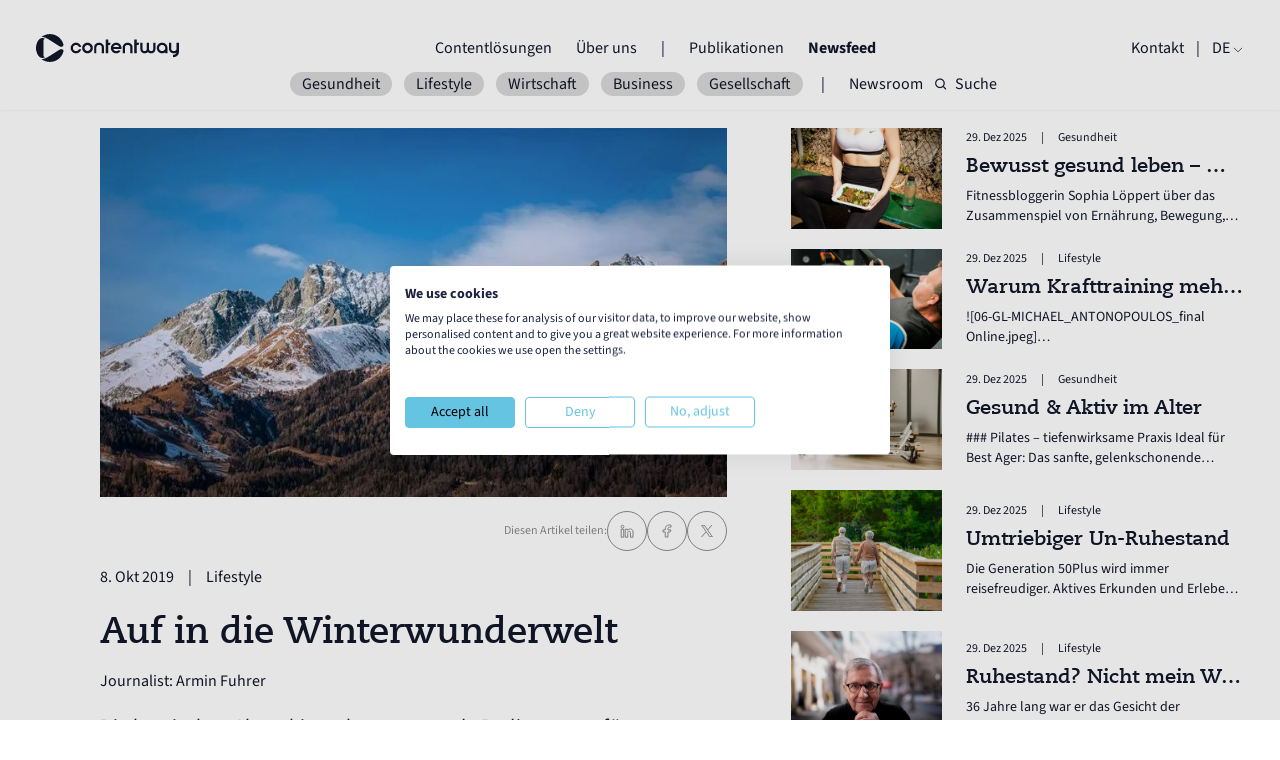

--- FILE ---
content_type: text/html
request_url: https://contentway.eu/de/articles/auf-in-die-winterwunderwelt
body_size: 21895
content:
<!DOCTYPE html><html lang="de"> <head><meta charset="UTF-8"><meta name="viewport" content="width=device-width"><meta name="generator" content="Astro v4.16.18"><meta name="theme-color" content="#ffffff"><meta name="robots" content="all"><meta property="og:title" content="Auf in die Winterwunderwelt"><meta property="og:title" content="<p>     Die bayrischen Alpen bietet hervorragende Bedingungen für Wintersportler, Schneeanbeter und Menschen, die Entschleunigung suchen.</p>"><meta property="og:title" content="https://cwbucket.fra1.digitaloceanspaces.com/philipp_lublasser_dbropektedo_unsplash_header_edit_for_web_5fefead7a4.jpg"><meta property="og:title" content="https://contentway.eu/de/articles/auf-in-die-winterwunderwelt"><meta property="og:title" content="article"><script type="application/ld+json">{"@context":"https://schema.org","@type":"Article","mainEntityOfPage":{"@type":"WebPage","@id":"https://contentway.eu/de/articles/auf-in-die-winterwunderwelt"},"headline":"Auf in die Winterwunderwelt","image":"https://cwbucket.fra1.digitaloceanspaces.com/philipp_lublasser_dbropektedo_unsplash_header_edit_for_web_5fefead7a4.jpg","author":{"@type":"Person","name":"Armin Fuhrer"},"publisher":{"@type":"Organization","name":"Contentway"},"datePublished":"2019-10-08T00:00:00.000Z"}</script><script defer src="https://umami.pola-purpose.de/script.js" data-website-id="ff198cfa-6ffa-416d-a267-b8552ab17f38"></script><link rel="icon" type="image/svg+xml" href="/favicon.svg"><link rel="icon" type="image/png" href="/favicon.png"><link rel="sitemap" href="/sitemap-index.xml"><title>Auf in die Winterwunderwelt</title><meta name="description" content="<p>     Die bayrischen Alpen bietet hervorragende Bedingungen für Wintersportler, Schneeanbeter und Menschen, die Entschleunigung suchen.</p>"><link rel="stylesheet" href="/_astro/index.SM22SJmR.css"><script type="module" src="/_astro/hoisted.mJPjsNFq.js"></script></head> <body class="font-source antialiased w-full h-auto text-new-black"> <div id="menu" class="hidden fixed top-0 w-full h-dvh bg-new-black/95 z-40 text-white opacity-0"> <div class="flex flex-col w-full h-4/5 justify-center items-center px-6 pt-12"> <div class="flex flex-col"> <div class="flex flex-col px-3 py-3 text-huge text-center"> <a href="/de#contentsolutions">Contentlösungen</a> </div><div class="flex flex-col px-3 py-3 text-huge text-center"> <a href="/de/about">Über uns</a> </div> </div> <span class="mx-3 my-3 border-white w-4 border-b"></span> <div class="flex flex-col"> <div class="flex flex-col px-3 py-3 text-huge text-center"> <a href="/de/publications">Publikationen</a> </div><div class="flex flex-col px-3 py-3 text-huge text-center"> <a href="/de/articles">Newsfeed</a> </div> </div> <span class="mx-3 my-3 border-white w-4 border-b"></span> <div class="flex flex-col px-3 py-3 text-huge text-center"> <a href="/de/contact">Kontakt</a> </div> <div class="flex flex-col px-3 py-3 text-huge text-center"> <a href="/de/newsroom">Newsroom</a> </div> </div> <div class="w-full border-white border-t px-6 flex flex-col justify-between h-1/6 pt-3.5"> <div> <div class="w-full flex flex-row items-start"> <div class="h-full pt-[0.32rem]"> <div class="w-[0.5625rem] h-[0.5625rem] rounded-full mr-2 mb-0.5 flex-shrink-0 bg-white"></div> </div> <div class="w-full overflow-hidden"> <h3 class="text-sm w-full point">Any questions?</h3> </div> </div>  <div class="w-full lg:w-3/4 text-sm px-4"><p>We operate Mon - Fri from 09:00 - 17:00 hs</p>
</div> </div> <div class="px-4 w-full flex flex-col"> <a href="tel:+49 (0)40 874 074 00" class="w-full transition duration-300 ease-in-out text-center rounded-3xl border py-3 px-24 hover:bg-white bg-new-black hover:text-new-black text-white cursor-pointer"> Give us a call </a> </div> </div> </div> <div id="nav" class="fixed top-0 pt-6 py-3.5 w-full flex flex-col text-white px-8 lg:px-9 z-50 bg-transparent"> <div class="w-full flex flex-row justify-between items-center"> <a href="/de/"> <svg class="w-36 h-12" viewBox="0 0 124 24" fill="none" xmlns="http://www.w3.org/2000/svg"> <g id="Group 1027"> <path id="Vector" d="M2.65898 19.3615C3.01564 19.7105 3.39535 19.9892 3.78823 20.1901C4.25134 20.4282 4.77152 20.5566 5.2928 20.5621C5.60556 20.5654 5.93589 20.5347 6.30462 20.4655C6.62507 20.4063 6.95101 20.3239 7.30328 20.2131C7.44924 20.167 7.59739 20.1165 7.74664 20.0617C6.996 19.8301 6.41766 19.1201 6.3979 18.1807V5.8182C6.41875 4.87661 7.00588 4.17097 7.7642 3.9449C7.60946 3.88783 7.45472 3.83516 7.30438 3.78687C6.9521 3.67603 6.62507 3.59262 6.30572 3.53446C5.93808 3.46642 5.60776 3.4335 5.2939 3.43789C4.77262 3.44337 4.25244 3.57177 3.78933 3.80991C3.39645 4.01184 3.01674 4.29059 2.66008 4.63847C2.41426 4.87881 2.1827 5.14877 1.9687 5.44727C0.854816 7.13401 0.155757 9.11267 0.0240662 11.2351C-0.13506 13.7833 0.502543 16.1735 1.71081 18.1818C1.99284 18.624 2.31329 19.0246 2.65788 19.3615H2.65898Z" fill="currentColor"></path> <path id="Vector_2" d="M23.582 8.86687C22.1664 3.62009 17.285 -0.204432 11.5433 0.0084685C8.91388 0.106139 6.48199 1.07516 4.53516 2.63241C4.78208 2.58522 5.03229 2.55998 5.2836 2.55669C5.65453 2.5523 6.03972 2.58851 6.46443 2.66753C6.81999 2.73337 7.18104 2.82446 7.56844 2.94627C7.87462 3.04285 8.19067 3.15698 8.50564 3.28647C9.25408 3.59265 9.93119 4.02943 10.6171 4.45303C11.146 4.78007 11.6739 5.10929 12.2007 5.43962C13.4803 6.24184 14.7566 7.05064 16.0318 7.85944C16.9569 8.44656 17.882 9.03478 18.8072 9.623C19.1923 9.86772 19.5304 10.0828 19.8102 10.2606L19.8969 10.3111C20.0088 10.3758 20.1998 10.4933 20.3962 10.6151C20.8374 10.8894 21.3477 11.0343 21.8668 11.0343H21.881C23.0169 11.0343 23.8773 9.9632 23.582 8.86578V8.86687Z" fill="currentColor"></path> <path id="Vector_3" d="M21.8852 12.9386H21.871C21.3508 12.9386 20.8416 13.0846 20.4004 13.3589C20.2918 13.427 20.1853 13.4928 20.092 13.5488C19.776 13.7496 19.337 14.0283 18.8135 14.362C17.5482 15.1664 16.284 15.9708 15.0175 16.773C13.7511 17.5752 12.4682 18.3862 11.1875 19.1829C10.0276 19.905 8.87745 20.6315 7.56713 21.0442C7.17974 21.166 6.81869 21.2571 6.46312 21.3229C6.05927 21.3975 5.69054 21.4338 5.33826 21.4338C5.31961 21.4338 5.30205 21.4338 5.28339 21.4338C5.00574 21.4305 4.72809 21.3986 4.45703 21.3416C6.41484 22.9438 8.86319 23.8898 11.5508 23.9886C17.2925 24.2015 22.1738 20.3693 23.5884 15.1104C23.8847 14.0108 23.0243 12.9375 21.8874 12.9375L21.8852 12.9386Z" fill="currentColor"></path> <path id="Vector_4" d="M32.1477 8.02533C32.8501 7.61818 33.6139 7.41406 34.4402 7.41406C35.1536 7.41406 35.8274 7.57209 36.4617 7.88925C37.096 8.2064 37.6337 8.64208 38.0749 9.19738C38.5051 9.76365 38.7937 10.3859 38.9408 11.0652L36.9369 11.0487C36.7448 10.5395 36.4222 10.1258 35.969 9.80864C35.5157 9.49149 35.0065 9.33346 34.4402 9.33346C33.9651 9.33346 33.5206 9.45527 33.1069 9.6989C32.6931 9.94253 32.3683 10.2674 32.1302 10.6756C31.8811 11.0718 31.757 11.5195 31.757 12.0178C31.757 12.516 31.8789 12.9374 32.1225 13.3511C32.3661 13.7649 32.6909 14.0897 33.0992 14.3278C33.4954 14.5769 33.9431 14.701 34.4413 14.701C35.0076 14.701 35.519 14.5396 35.9788 14.217C36.4376 13.8944 36.7624 13.4784 36.9555 12.9692H38.943C38.7959 13.6595 38.5073 14.2828 38.0771 14.837C37.6469 15.3923 37.1147 15.828 36.4804 16.1452C35.8581 16.4623 35.1788 16.6204 34.4424 16.6204C33.6161 16.6204 32.8479 16.414 32.1411 16.0003C31.4333 15.5866 30.8758 15.0236 30.4687 14.3103C30.0495 13.62 29.8398 12.8551 29.8398 12.0178C29.8398 11.1804 30.0462 10.4232 30.4599 9.71646C30.8736 9.00862 31.4366 8.44564 32.1499 8.02643L32.1477 8.02533Z" fill="currentColor"></path> <path id="Vector_5" d="M40.3749 14.3092C39.9557 13.6189 39.7461 12.854 39.7461 12.0167C39.7461 11.1793 39.9524 10.4221 40.3661 9.71536C40.7799 9.00752 41.3428 8.44454 42.0562 8.02533C42.7585 7.61818 43.5223 7.41406 44.3498 7.41406C45.1772 7.41406 45.929 7.62038 46.6423 8.03411C47.3556 8.44784 47.9219 9.00533 48.3411 9.70768C48.7483 10.421 48.9524 11.1914 48.9524 12.0178C48.9524 12.8441 48.7461 13.6112 48.3323 14.3191C47.9186 15.0269 47.3611 15.5844 46.6588 15.9926C45.9564 16.4118 45.1871 16.6204 44.3487 16.6204C43.5103 16.6204 42.7541 16.414 42.0474 16.0003C41.3396 15.5866 40.7821 15.0236 40.3749 14.3103V14.3092ZM46.5567 13.2897C46.7828 12.8935 46.8969 12.4688 46.8969 12.0167C46.8969 11.5645 46.7861 11.1245 46.5655 10.7338C46.3449 10.3431 46.0354 10.0347 45.6393 9.80864C45.2431 9.58257 44.8129 9.46844 44.3487 9.46844C43.8845 9.46844 43.4565 9.57818 43.0658 9.79876C42.6751 10.0193 42.3667 10.3288 42.1407 10.725C41.9146 11.1212 41.8005 11.5514 41.8005 12.0156C41.8005 12.4798 41.9135 12.9067 42.1407 13.2974C42.3667 13.688 42.6784 13.9964 43.0746 14.2225C43.4707 14.4485 43.8955 14.5627 44.3487 14.5627C44.8019 14.5627 45.2398 14.4496 45.6305 14.2225C46.0212 13.9964 46.3295 13.6847 46.5567 13.2886V13.2897Z" fill="currentColor"></path> <path id="Vector_6" d="M55.9518 9.91864C55.4985 9.53894 54.9498 9.34908 54.3045 9.34908C53.6592 9.34908 53.093 9.53894 52.6397 9.91864C52.1865 10.2973 51.9604 10.8152 51.9604 11.4726V16.6184H50.0586V11.4726C50.0586 10.6803 50.2539 9.97571 50.6446 9.35786C51.0353 8.74001 51.5643 8.26153 52.2326 7.92243C52.8888 7.5943 53.5802 7.42969 54.3045 7.42969C55.0288 7.42969 55.7487 7.5965 56.394 7.93121C57.0393 8.26483 57.5661 8.73233 57.9732 9.33262C58.3694 9.96693 58.568 10.6803 58.568 11.4726L58.534 16.6184H56.6322V11.4726C56.6322 10.8163 56.4061 10.2973 55.9529 9.91864H55.9518Z" fill="currentColor"></path> <path id="Vector_7" d="M62.2128 4.66406V7.43177H64.2507L63.7239 9.40164H62.2128V16.5854H59.9883V4.66406H62.2128Z" fill="currentColor"></path> <path id="Vector_8" d="M69.0722 7.41406C69.7175 7.41406 70.3858 7.5699 71.0761 7.88047C71.7664 8.19214 72.3557 8.70463 72.8418 9.41796C73.3741 10.2213 73.6397 11.0882 73.6397 12.0167C73.6397 12.2658 73.5925 12.7289 73.5595 12.9659H66.536C66.6721 13.3391 66.8631 13.6321 67.1352 13.9097C67.4074 14.1874 67.7234 14.3937 68.0867 14.5298C68.3808 14.6428 68.698 14.6999 69.0382 14.6999C69.4234 14.6999 69.7943 14.623 70.1509 14.4705C70.5076 14.318 70.8105 14.0996 71.0596 13.8164L72.911 14.5298C72.4918 15.175 71.9376 15.6842 71.2462 16.0585C70.5559 16.4316 69.8195 16.6193 69.0382 16.6193C68.3819 16.6193 67.7103 16.4634 67.0255 16.1528C66.3407 15.8412 65.7547 15.3232 65.2685 14.5989C64.7253 13.7956 64.4531 12.9286 64.4531 12.0002C64.4531 11.457 64.5552 10.9137 64.7593 10.3694C65.0995 9.486 65.6647 8.77267 66.4581 8.22945C67.2505 7.68622 68.1229 7.41406 69.0733 7.41406H69.0722ZM71.5469 11.063C71.424 10.7107 71.2308 10.4012 70.9663 10.1335C70.7019 9.86571 70.3891 9.66378 70.0269 9.52551C69.7339 9.41028 69.4168 9.35211 69.0766 9.34992C68.5224 9.34663 68.011 9.49697 67.5457 9.79986C67.0793 10.1028 66.7434 10.534 66.5371 11.0652L71.5469 11.0619V11.063Z" fill="currentColor"></path> <path id="Vector_9" d="M80.5611 9.91864C80.1079 9.53894 79.5592 9.34908 78.9139 9.34908C78.2686 9.34908 77.7023 9.53894 77.2491 9.91864C76.7959 10.2973 76.5698 10.8152 76.5698 11.4726V16.6184H74.668V11.4726C74.668 10.6803 74.8633 9.97571 75.254 9.35786C75.6447 8.74001 76.1736 8.26153 76.842 7.92243C77.4982 7.5943 78.1896 7.42969 78.9139 7.42969C79.6382 7.42969 80.3581 7.5965 81.0034 7.93121C81.6487 8.26483 82.1754 8.73233 82.5826 9.33262C82.9788 9.96693 83.1774 10.6803 83.1774 11.4726L83.1434 16.6184H81.2415V11.4726C81.2415 10.8163 81.0155 10.2973 80.5622 9.91864H80.5611Z" fill="currentColor"></path> <path id="Vector_10" d="M86.826 4.66406V7.43177H88.864L88.3372 9.40164H86.826V16.5854H84.6016V4.66406H86.826Z" fill="currentColor"></path> <path id="Vector_11" d="M100.972 7.42297V12.5688C100.972 13.2711 100.814 13.8001 100.497 14.1568C100.18 14.5134 99.7264 14.6912 99.1382 14.6912C98.55 14.6912 98.0967 14.5123 97.7796 14.1568C97.4635 13.8012 97.3066 13.2755 97.3044 12.5776C97.3044 12.5743 97.3044 12.571 97.3044 12.5677V7.42188H95.4015V12.5677C95.4015 12.5677 95.4015 12.5743 95.4015 12.5776C95.4004 13.2744 95.2423 13.8012 94.9263 14.1568C94.6091 14.5134 94.1559 14.6912 93.5677 14.6912C92.9794 14.6912 92.5262 14.5123 92.209 14.1568C91.8919 13.8001 91.7339 13.2711 91.7339 12.5688V7.42297H89.832V12.5688C89.832 13.4061 89.9901 14.1206 90.3072 14.7088C90.6244 15.32 91.0655 15.7897 91.6318 16.1179C92.1981 16.446 92.8434 16.6106 93.5677 16.6106C94.292 16.6106 94.9372 16.4471 95.5035 16.1179C95.8295 15.9291 96.1093 15.6877 96.3518 15.4056C96.5955 15.6877 96.8742 15.9291 97.2001 16.1179C97.7664 16.446 98.4117 16.6106 99.136 16.6106C99.8603 16.6106 100.506 16.4471 101.072 16.1179C101.638 15.7897 102.079 15.32 102.396 14.7088C102.714 14.1206 102.872 13.4061 102.872 12.5688V7.42297H100.97H100.972Z" fill="currentColor"></path> <path id="Vector_12" d="M108.603 16.6036C107.776 16.6036 107.008 16.3973 106.301 15.9836C105.593 15.571 105.036 15.0069 104.629 14.2936C104.21 13.6033 104 12.8384 104 12.001C104 11.1637 104.206 10.4076 104.62 9.69973C105.034 8.9919 105.597 8.42892 106.31 8.0097C107.012 7.60256 107.776 7.39844 108.604 7.39844C109.431 7.39844 110.18 7.59927 110.889 8.00092C111.596 8.40258 112.159 8.94361 112.579 9.62292C112.998 10.3132 113.206 11.0605 113.206 11.865L113.19 16.552H111.288V15.7367C110.473 16.3139 109.578 16.6025 108.605 16.6025L108.603 16.6036ZM109.944 9.67449C109.537 9.43635 109.089 9.31783 108.603 9.31783C108.116 9.31783 107.683 9.43965 107.269 9.68327C106.855 9.9269 106.531 10.2517 106.293 10.66C106.043 11.0562 105.919 11.5039 105.919 12.0021C105.919 12.5004 106.041 12.9218 106.285 13.3355C106.528 13.7481 106.853 14.0741 107.262 14.3122C107.658 14.5613 108.105 14.6853 108.604 14.6853C109.102 14.6853 109.523 14.5635 109.937 14.3199C110.351 14.0763 110.682 13.7514 110.931 13.3432C111.169 12.936 111.288 12.4883 111.288 12.001C111.288 11.5138 111.166 11.0814 110.923 10.6677C110.679 10.255 110.354 9.92361 109.946 9.67449H109.944Z" fill="currentColor"></path> <path id="Vector_13" d="M116.378 7.42969V12.5755C116.378 13.2318 116.604 13.7508 117.058 14.1295C117.511 14.5092 118.065 14.6979 118.722 14.6979C119.38 14.6979 119.918 14.5081 120.37 14.1295C120.823 13.7498 121.049 13.2318 121.049 12.5755V7.42969H122.951V7.46371H123.069L123.087 15.4123C123.087 16.2157 122.881 16.9575 122.467 17.6368C122.053 18.3161 121.49 18.8594 120.777 19.2676C120.064 19.6747 119.299 19.8789 118.484 19.8789L118.043 19.8448V17.7564C118.247 17.7795 118.377 17.7905 118.434 17.7905C119 17.7905 119.513 17.6291 119.971 17.3065C120.43 16.9839 120.756 16.5614 120.948 16.0412C120.28 16.4264 119.539 16.6184 118.724 16.6184C117.976 16.6184 117.28 16.4516 116.634 16.118C115.989 15.7844 115.468 15.3114 115.071 14.7001C114.675 14.0779 114.477 13.37 114.477 12.5766V7.43079H116.378V7.42969Z" fill="currentColor"></path> </g> </svg> </a> <div class="hidden lg:flex flex-row"> <div class="flex flex-row"> <div class="flex flex-col px-3 link "> <a href="/de#contentsolutions">Contentlösungen</a> <div class="scale-0 border-b border-white linkborder"></div> </div><div class="flex flex-col px-3 link "> <a href="/de/about">Über uns</a> <div class="scale-0 border-b border-white linkborder"></div> </div> </div> <span class="mx-3">|</span> <div class="flex flex-row"> <div class="flex flex-col px-3 link "> <a href="/de/publications">Publikationen</a> <div class="scale-0 border-b border-white linkborder"></div> </div><div class="flex flex-col px-3 link font-bold"> <a href="/de/articles">Newsfeed</a> <div class="scale-0 border-b border-white linkborder"></div> </div> </div> </div> <div class="flex flex-row"> <div class="hidden lg:flex flex-col link "> <a href="/de/contact">Kontakt</a> <div class="scale-0 border-b border-white linkborder"></div> </div> <div id="openMenu" class="lg:hidden"> <svg class="w-6 h-6" viewBox="0 0 24 10" fill="none" xmlns="http://www.w3.org/2000/svg"> <rect width="24" height="3" fill="currentColor"></rect> <rect y="7" width="24" height="3" fill="currentColor"></rect> </svg> </div> <span class="mx-3">|</span> <div id="currentLocale" class="uppercase relative"> <div class="flex flex-col link cursor-pointer"> <div class="flex flex-row justify-center items-center"> <div class="select-none ">de</div> <svg xmlns="http://www.w3.org/2000/svg" fill="none" viewBox="0 0 24 24" stroke-width="1.5" stroke="currentColor" class="w-3 h-3 mt-1 ml-0.5"> <path stroke-linecap="round" stroke-linejoin="round" d="m19.5 8.25-7.5 7.5-7.5-7.5"></path> </svg> </div> <div class="scale-0 border-b border-white linkborder"></div> </div> <div id="localeWrapper" class="hidden absolute flex-col"> <div class="flex flex-col link opacity-0 locale"> <a href="/en/">en</a> <div class="scale-0 border-b border-white linkborder"></div> </div><div class="flex flex-col link opacity-0 locale"> <a href="/sv/">sv</a> <div class="scale-0 border-b border-white linkborder"></div> </div><div class="flex flex-col link opacity-0 locale"> <a href="/nl/">nl</a> <div class="scale-0 border-b border-white linkborder"></div> </div><div class="flex flex-col link opacity-0 locale"> <a href="/da/">dk</a> <div class="scale-0 border-b border-white linkborder"></div> </div> </div> </div> </div> </div> <div id="secondRow"> <!-- articles tags subNav --> <div class="w-full flex flex-row justify-between lg:justify-center items-center my-5 lg:my-0"> <div class="max-w-[60vw] lg:max-w-full flex flex-row justify-start lg:justify-center items-center overflow-x-scroll noscrollbar gap-3 lg:gap-0"> <a href="/de/articles/tags/gesundheit" class="lg:mx-1.5 px-3 bg-new-lightgrey/50 rounded-2xl">Gesundheit</a><a href="/de/articles/tags/lifestyle" class="lg:mx-1.5 px-3 bg-new-lightgrey/50 rounded-2xl">Lifestyle</a><a href="/de/articles/tags/wirtschaft" class="lg:mx-1.5 px-3 bg-new-lightgrey/50 rounded-2xl">Wirtschaft</a><a href="/de/articles/tags/business" class="lg:mx-1.5 px-3 bg-new-lightgrey/50 rounded-2xl">Business</a><a href="/de/articles/tags/gesellschaft" class="lg:mx-1.5 px-3 bg-new-lightgrey/50 rounded-2xl">Gesellschaft</a> </div> <p class="lg:px-3">|</p> <a href="/de/newsroom" class="hidden lg:block px-3">Newsroom</a> <a href="/de/search/articles/" class=" flex flex-row justify-center items-center"> <svg class="w-3 h-3" viewBox="0 0 12 12" fill="none" xmlns="http://www.w3.org/2000/svg"> <g id="Group 6423"> <path id="Vector" d="M8.51953 8.85742L10.6623 11.0002" stroke="currentColor" stroke-width="1.2" stroke-linecap="round" stroke-linejoin="round"></path> <path id="Vector_2" d="M0.664062 5.28553C0.664062 7.65243 2.58269 9.57106 4.94959 9.57106C6.13511 9.57106 7.20807 9.08965 7.98389 8.31183C8.75714 7.53658 9.23512 6.46691 9.23512 5.28553C9.23512 2.91863 7.31649 1 4.94959 1C2.58269 1 0.664062 2.91863 0.664062 5.28553Z" stroke="currentColor" stroke-width="1.2" stroke-linecap="round" stroke-linejoin="round"></path> </g> </svg> <p class="ml-2">Suche</p> </a> </div> <!-- newsroom landing subNav -->  <!-- publications subNav -->  </div> </div>    <div id="smooth-wrapper"> <div id="smooth-content">  <div class="w-full flex flex-col lg:flex-row px-8 lg:px-9 mt-40 lg:mt-32"> <div class="w-full lg:w-[62.5%] lg:px-16 mb-12"> <div class="w-full"> <picture> <source srcset="https://cwbucket.fra1.digitaloceanspaces.com/500w-avif_philipp_lublasser_dbropektedo_unsplash_header_edit_for_web_5fefead7a4.avif 500w, https://cwbucket.fra1.digitaloceanspaces.com/750w-avif_philipp_lublasser_dbropektedo_unsplash_header_edit_for_web_5fefead7a4.avif 750w" type="image/avif"> <source srcset="https://cwbucket.fra1.digitaloceanspaces.com/500w-webp_philipp_lublasser_dbropektedo_unsplash_header_edit_for_web_5fefead7a4.webp 500w, https://cwbucket.fra1.digitaloceanspaces.com/750w-webp_philipp_lublasser_dbropektedo_unsplash_header_edit_for_web_5fefead7a4.webp 750w" type="image/webp"> <img src="https://cwbucket.fra1.digitaloceanspaces.com/philipp_lublasser_dbropektedo_unsplash_header_edit_for_web_5fefead7a4.jpg" class="w-full aspect-[16/10] object-cover object-center"> </picture> <div class="w-full flex flex-col lg:flex-row lg:justify-between lg:items-center">  <div class="w-full flex flex-row justify-end items-center gap-2.5 pt-3.5"> <p class="text-xs text-new-grey w-full text-right">Diesen Artikel teilen:</p> <div class="share-button transition duration-300 ease-in-out hover:bg-new-black hover:text-white cursor-pointer w-10 h-10 rounded-full border border-new-grey flex-shrink-0 flex flex-row justify-center items-center text-new-grey"> <svg xmlns="http://www.w3.org/2000/svg" fill="none" viewBox="0 0 24 24" stroke-width="1.5" stroke="currentColor" class="w-4 h-4"> <path stroke-linecap="round" stroke-linejoin="round" d="M7.217 10.907a2.25 2.25 0 1 0 0 2.186m0-2.186c.18.324.283.696.283 1.093s-.103.77-.283 1.093m0-2.186 9.566-5.314m-9.566 7.5 9.566 5.314m0 0a2.25 2.25 0 1 0 3.935 2.186 2.25 2.25 0 0 0-3.935-2.186Zm0-12.814a2.25 2.25 0 1 0 3.933-2.185 2.25 2.25 0 0 0-3.933 2.185Z"></path> </svg> </div> <a href="https://www.linkedin.com/shareArticle?mini=true&url=https%3A%2F%2Fcontentway.eu%2Fde%2Farticles%2Fauf-in-die-winterwunderwelt" target="_blank" class="transition duration-300 ease-in-out hover:bg-new-black hover:text-white cursor-pointer w-10 h-10 rounded-full border border-new-grey flex-shrink-0 flex flex-row justify-center items-center text-new-grey"> <svg class="w-4 h-4" viewBox="0 0 8 8" fill="none" xmlns="http://www.w3.org/2000/svg"> <path d="M2.35515 3.09375H1.10156V7.09136H2.35515V3.09375Z" stroke="currentColor" stroke-width="0.5"></path> <path d="M5.74656 3.00517C5.70035 2.9994 5.65125 2.99651 5.60214 2.99362C4.90025 2.96473 4.50454 3.38067 4.36589 3.55975C4.32834 3.60886 4.31101 3.63774 4.31101 3.63774V3.10338H3.1123V7.10099H4.31101H4.36589C4.36589 6.69371 4.36589 6.28933 4.36589 5.88206C4.36589 5.66254 4.36589 5.44302 4.36589 5.2235C4.36589 4.95198 4.34567 4.66314 4.48143 4.41473C4.59697 4.20676 4.80493 4.10278 5.0389 4.10278C5.73212 4.10278 5.74656 4.72957 5.74656 4.78734C5.74656 4.79023 5.74656 4.79312 5.74656 4.79312V7.11832H7.00015V4.51005C7.00015 3.61752 6.54666 3.09183 5.74656 3.00517Z" stroke="currentColor" stroke-width="0.5"></path> <path d="M1.72789 2.57296C2.12989 2.57296 2.45578 2.24708 2.45578 1.84508C2.45578 1.44307 2.12989 1.11719 1.72789 1.11719C1.32589 1.11719 1 1.44307 1 1.84508C1 2.24708 1.32589 2.57296 1.72789 2.57296Z" stroke="currentColor" stroke-width="0.5"></path> </svg> </a> <a href="https://www.facebook.com/sharer/sharer.php?u=https%3A%2F%2Fcontentway.eu%2Fde%2Farticles%2Fauf-in-die-winterwunderwelt" target="_blank" class="transition duration-300 ease-in-out hover:bg-new-black hover:text-white cursor-pointer w-10 h-10 rounded-full border border-new-grey flex-shrink-0 flex flex-row justify-center items-center text-new-grey"> <svg class="w-4 h-4" viewBox="0 0 6 8" fill="none" xmlns="http://www.w3.org/2000/svg"> <path d="M3.47112 4.48817V7H2.12135V4.48817H1V3.46967H2.12135V3.09911C2.12135 1.72337 2.79364 1 4.21609 1C4.65217 1 4.76119 1.05991 5 1.10873V2.11612C4.73264 2.07618 4.65737 2.05399 4.37962 2.05399C4.04997 2.05399 3.87346 2.13388 3.71252 2.29142C3.55159 2.44896 3.47112 2.72189 3.47112 3.11243V3.47189H5L4.58988 4.49038H3.47112V4.48817Z" stroke="currentColor" stroke-width="0.5"></path> </svg> </a> <a href="https://twitter.com/intent/tweet?url=https%3A%2F%2Fcontentway.eu%2Fde%2Farticles%2Fauf-in-die-winterwunderwelt" target="_blank" class="transition duration-300 ease-in-out hover:bg-new-black hover:text-white cursor-pointer w-10 h-10 rounded-full border border-new-grey flex-shrink-0 flex flex-row justify-center items-center text-new-grey"> <svg class="w-3 h-3" viewBox="0 0 6 6" fill="none" xmlns="http://www.w3.org/2000/svg"> <path d="M0.0145999 0L2.33113 3.30934L0 6H0.524685L2.56563 3.64424L4.2146 6H6L3.55308 2.50454L5.72291 0H5.19822L3.31868 2.16954L1.8 0H0.0145999ZM0.786172 0.412888H1.60638L5.22833 5.58711H4.40812L0.786172 0.412888Z" fill="currentColor"></path> </svg> </a> </div> </div> </div> <div class="flex flex-row mt-3.5 mb-5"> <p>8. Okt 2019</p> <p class="px-3.5">|</p>
                      <p>Lifestyle</p>  </div> <h2 class="text-4xl font-bold font-caecilia">Auf in die Winterwunderwelt</h2> <div class="flex flex-row my-5"> <p>Journalist: Armin Fuhrer</p>  </div>  <div class="markdown whitespace-pre-line mb-9 text-xl tracking-wide"><p>     Die bayrischen Alpen bietet hervorragende Bedingungen für Wintersportler, Schneeanbeter und Menschen, die Entschleunigung suchen.</p></div>  <div class="markdown markdown2 whitespace-pre-line text-xl tracking-wide"><p><p>Wenn die Temperaturen gen Nullpunkt sinken, ist es nicht mehr zu übersehen: die kalte Jahreszeit bricht an. Für Wintersportler und Schneeanbeter beginnt jetzt die schönste Zeit des Jahres. Und kaum eine Region in Deutschland bietet so herrliche und vielfältige Möglichkeiten, den Winter-Leidenschaften zu frönen wie Garmisch-Patenkirchen. Vom Skifahren bis zum Rodeln, vom Snowboarden bis zum Eislaufen und vom Schneeschuhwandern bis zum Langlaufen.</p><p>Garmisch-Patenkirchen, Austragungsort der Ski-Weltmeisterschaften von 1978 und 2011 und Heimat von Deutschlands höchstem Berg, der Zugspitze, lädt zum Winterspaß und zur Entschleunigung ein. Denn die Region bietet tolle Abfahrtspisten, hervorragende Langlauf-Loipen und Biathlon-Übungsstrecken. Und wer es weniger sportlich mag, sich aber dennoch bewegen möchte, der kann sich beim Winter- oder Schneeschuhwandern durch den zauberhaften Winterwald erholen und entschleunigen. Auf über 110 Kilometern findet man in der bayerischen Alpenregion wildromantische Winterwanderwege und anspruchsvolle Touren – für jeden Geschmack ist etwas dabei. Ein Erlebnis der besonderen Art stellen die Schneeschuhwanderungen dar. Man stapft auf einsamen Pfaden abseits des großen Trubels durch den lockeren Pulverschnee, um sich herum nur Natur pur mit verschneiten Baumkronen und malerisch anmutenden Berggipfeln. Dabei ist es gleichgültig, ob man Anfänger oder Profi ist, ob jung oder alt – im weitverzweigten Winterwandernetz rund um Garmisch-Partenkirchen finden Aktive und Naturliebhaber ihre ganz persönliche Traumtour. Ein Vorteil: Man benötigt für diese einfache Wintersportart keine große Ausrüstung und kaum Vorkenntnisse.</p><p>Wer die Berge nicht alleine erkunden möchte, kann sich der Obhut eines erfahrenen Wanderführers anvertrauen. Mit ihm entdeckt man Orte, an denen man sonst vielleicht vorbeigehen würde, ohne wirklich zu wissen, was für spannende Geschichten dahinterstecken. Im Gepäck hat er auch Interessantes über Garmisch-Partenkirchen und Details zur Berg- und Tierwelt. Von Anfang Januar bis Ende März werden fast täglich geführte Winterwanderungen angeboten. Belohnt wird man auch mit herrlichen Ausblicken in die Winterwunderwelt der Alpen – eine willkommene Auszeit in prachtvoller winterweißer Landschaft. Zu einem solchen einmaligen Erlebnis gehört als ein Höhepunkt des Tages auch die Einkehr in eine Hütte und die Einführung in die kulinarischen Schmankerl der Region.</p><p>     </p><p>Zu weiteren Höhepunkten für Naturliebhaber gehört die einmalige Gelegenheit, am Kramerplateau Wildtiere in ihrer natürlichen Umgebung zu beobachten und den Erklärungen des Försters über die Könige der Berge zu lauschen. Hautnah kann man erleben, wenn die Tiere gefüttert werden – ein Erlebnis für Groß und Klein. Gut zu wissen: Die Wanderung zur Rotwildfütterung ist auch für Kinderwagen und Rollstuhl bestens geeignet.</p></p></div> </div>  <div class="w-full lg:w-[37.5%]"> <div class="w-full flex flex-row items-center mb-5"> <div class="w-1/3 flex-shrink-0"> <a href="/de/articles/bewusst-gesund-leben-mit-sophia-loeppert-fit-sophia-laetitia-fitness-and-ernaehrungsinfluencerin"> <div class="w-auto h-auto overflow-hidden"> <picture> <source srcset="https://cwbucket.fra1.digitaloceanspaces.com/500w-avif_ella_olsson_k_KL_Rvcj_Q_Nq_M_unsplash_fd609d1aec.avif 500w, https://cwbucket.fra1.digitaloceanspaces.com/750w-avif_ella_olsson_k_KL_Rvcj_Q_Nq_M_unsplash_fd609d1aec.avif 750w, https://cwbucket.fra1.digitaloceanspaces.com/1000w-avif_ella_olsson_k_KL_Rvcj_Q_Nq_M_unsplash_fd609d1aec.avif 1000w, https://cwbucket.fra1.digitaloceanspaces.com/1500w-avif_ella_olsson_k_KL_Rvcj_Q_Nq_M_unsplash_fd609d1aec.avif 1500w, https://cwbucket.fra1.digitaloceanspaces.com/2000w-avif_ella_olsson_k_KL_Rvcj_Q_Nq_M_unsplash_fd609d1aec.avif 2000w, https://cwbucket.fra1.digitaloceanspaces.com/3000w-avif_ella_olsson_k_KL_Rvcj_Q_Nq_M_unsplash_fd609d1aec.avif 3000w, https://cwbucket.fra1.digitaloceanspaces.com/4000w-avif_ella_olsson_k_KL_Rvcj_Q_Nq_M_unsplash_fd609d1aec.avif 4000w" type="image/avif"> <source srcset="https://cwbucket.fra1.digitaloceanspaces.com/500w-webp_ella_olsson_k_KL_Rvcj_Q_Nq_M_unsplash_fd609d1aec.webp 500w, https://cwbucket.fra1.digitaloceanspaces.com/750w-webp_ella_olsson_k_KL_Rvcj_Q_Nq_M_unsplash_fd609d1aec.webp 750w, https://cwbucket.fra1.digitaloceanspaces.com/1000w-webp_ella_olsson_k_KL_Rvcj_Q_Nq_M_unsplash_fd609d1aec.webp 1000w, https://cwbucket.fra1.digitaloceanspaces.com/1500w-webp_ella_olsson_k_KL_Rvcj_Q_Nq_M_unsplash_fd609d1aec.webp 1500w, https://cwbucket.fra1.digitaloceanspaces.com/2000w-webp_ella_olsson_k_KL_Rvcj_Q_Nq_M_unsplash_fd609d1aec.webp 2000w, https://cwbucket.fra1.digitaloceanspaces.com/3000w-webp_ella_olsson_k_KL_Rvcj_Q_Nq_M_unsplash_fd609d1aec.webp 3000w, https://cwbucket.fra1.digitaloceanspaces.com/4000w-webp_ella_olsson_k_KL_Rvcj_Q_Nq_M_unsplash_fd609d1aec.webp 4000w" type="image/webp"> <img src="https://cwbucket.fra1.digitaloceanspaces.com/ella_olsson_k_KL_Rvcj_Q_Nq_M_unsplash_fd609d1aec.jpg" class="w-full aspect-square object-cover object-center image"> </picture> </div> </a> </div> <div class="w-2/3 flex-shrink-0 pl-6 flex flex-col justify-center"> <div class="flex flex-row text-xs"> <p>29. Dez 2025</p> <p class="px-3.5">|</p>
                  <p>Gesundheit</p>  </div> <a href="/de/articles/bewusst-gesund-leben-mit-sophia-loeppert-fit-sophia-laetitia-fitness-and-ernaehrungsinfluencerin" class="text-sm"> <h2 class=" font-bold font-caecilia whitespace-nowrap truncate text-normal" title="Bewusst gesund leben – mit Sophia Löppert (@fit_sophia_laetitia), Fitness- &#38; Ernährungsinfluencerin">Bewusst gesund leben – mit Sophia Löppert (@fit_sophia_laetitia), Fitness- &amp; Ernährungsinfluencerin</h2> <div class="line-clamp-2"><p>Fitnessbloggerin Sophia Löppert über das Zusammenspiel von Ernährung, Bewegung, Routine und Mindset.</p>
</div>    </a> </div> </div><div class="w-full flex flex-row items-center mb-5"> <div class="w-1/3 flex-shrink-0"> <a href="/de/articles/warum-krafttraining-mehr-ist-als-sport-und-fitness"> <div class="w-auto h-auto overflow-hidden"> <picture> <source srcset="https://cwbucket.fra1.digitaloceanspaces.com/500w-avif_gard_pro_Z69sxn_Z1_t4_unsplash_8107a3dc1d.avif 500w, https://cwbucket.fra1.digitaloceanspaces.com/750w-avif_gard_pro_Z69sxn_Z1_t4_unsplash_8107a3dc1d.avif 750w, https://cwbucket.fra1.digitaloceanspaces.com/1000w-avif_gard_pro_Z69sxn_Z1_t4_unsplash_8107a3dc1d.avif 1000w, https://cwbucket.fra1.digitaloceanspaces.com/1500w-avif_gard_pro_Z69sxn_Z1_t4_unsplash_8107a3dc1d.avif 1500w, https://cwbucket.fra1.digitaloceanspaces.com/2000w-avif_gard_pro_Z69sxn_Z1_t4_unsplash_8107a3dc1d.avif 2000w, https://cwbucket.fra1.digitaloceanspaces.com/3000w-avif_gard_pro_Z69sxn_Z1_t4_unsplash_8107a3dc1d.avif 3000w, https://cwbucket.fra1.digitaloceanspaces.com/4000w-avif_gard_pro_Z69sxn_Z1_t4_unsplash_8107a3dc1d.avif 4000w" type="image/avif"> <source srcset="https://cwbucket.fra1.digitaloceanspaces.com/500w-webp_gard_pro_Z69sxn_Z1_t4_unsplash_8107a3dc1d.webp 500w, https://cwbucket.fra1.digitaloceanspaces.com/750w-webp_gard_pro_Z69sxn_Z1_t4_unsplash_8107a3dc1d.webp 750w, https://cwbucket.fra1.digitaloceanspaces.com/1000w-webp_gard_pro_Z69sxn_Z1_t4_unsplash_8107a3dc1d.webp 1000w, https://cwbucket.fra1.digitaloceanspaces.com/1500w-webp_gard_pro_Z69sxn_Z1_t4_unsplash_8107a3dc1d.webp 1500w, https://cwbucket.fra1.digitaloceanspaces.com/2000w-webp_gard_pro_Z69sxn_Z1_t4_unsplash_8107a3dc1d.webp 2000w, https://cwbucket.fra1.digitaloceanspaces.com/3000w-webp_gard_pro_Z69sxn_Z1_t4_unsplash_8107a3dc1d.webp 3000w, https://cwbucket.fra1.digitaloceanspaces.com/4000w-webp_gard_pro_Z69sxn_Z1_t4_unsplash_8107a3dc1d.webp 4000w" type="image/webp"> <img src="https://fra1.digitaloceanspaces.com/cwbucket/gard_pro_Z69sxn_Z1_t4_unsplash_8107a3dc1d.jpg" class="w-full aspect-square object-cover object-center image"> </picture> </div> </a> </div> <div class="w-2/3 flex-shrink-0 pl-6 flex flex-col justify-center"> <div class="flex flex-row text-xs"> <p>29. Dez 2025</p> <p class="px-3.5">|</p>
                  <p>Lifestyle</p>  </div> <a href="/de/articles/warum-krafttraining-mehr-ist-als-sport-und-fitness" class="text-sm"> <h2 class=" font-bold font-caecilia whitespace-nowrap truncate text-normal" title="Warum Krafttraining mehr ist als Sport und Fitness – mit Michael Antonopoulos, CEO bei Kieser Training AG">Warum Krafttraining mehr ist als Sport und Fitness – mit Michael Antonopoulos, CEO bei Kieser Training AG</h2>   <div class="line-clamp-2"></div> <div class="line-clamp-2">![06-GL-MICHAEL_ANTONOPOULOS_final Online.jpeg](https://cwbucket.fra1.digitaloceanspaces.com/06_GL_MICHAEL_ANTONOPOULOS_final_Online_a46dfcd215.jpeg)

```
Michael Antonopoulos, CEO bei Kieser Training AG
```

Krafttraining bedeutet für mich Selbstbestimmung. Es geht nicht um Muskeln als reine Ästhetik, sondern um die Fähigkeit, das eigene Leben aktiv zu gestalten, gesund zu sein und uneingeschränkt an allem teilhaben zu können. Wer seine Kraft erhält, gewinnt Freiheit: Treppen steigen, schwere Taschen tragen, sich sicher bewegen – das sind echte Lebensqualitäten. Ab Mitte 20 beginnt der natürliche Muskelabbau, doch wir können gegensteuern.

Die Kieser-Methode ist kein Trend, sondern ein bewährtes Konzept, das auf präzise Maschinen und ein individuelles Training mit Maximalkraft gegen Widerstände setzt – effizient, sicher und wissenschaftlich fundiert. Unsere Studios sind Orte der Konzentration, nicht der Ablenkung. Kompetente Mitarbeitende begleiten unsere Mitglieder eng und sichern ihren Trainingserfolg. Es ist nie zu spät! Wer heute mit dem Training beginnt, investiert in Longevity, Schmerzfreiheit, Mobilität, Belastbarkeit und Selbstbestimmtheit – in Gesundheit und in Kraft fürs Leben.
</div> </a> </div> </div><div class="w-full flex flex-row items-center mb-5"> <div class="w-1/3 flex-shrink-0"> <a href="/de/articles/gesund-and-aktiv-im-alter-4-artikels-ueber-gelenkschonende-sportarten-fuer-best-ager"> <div class="w-auto h-auto overflow-hidden"> <picture> <source srcset="https://cwbucket.fra1.digitaloceanspaces.com/500w-avif_pexels_gustavo_fring_8769176_aed049d0f3.avif 500w, https://cwbucket.fra1.digitaloceanspaces.com/750w-avif_pexels_gustavo_fring_8769176_aed049d0f3.avif 750w, https://cwbucket.fra1.digitaloceanspaces.com/1000w-avif_pexels_gustavo_fring_8769176_aed049d0f3.avif 1000w, https://cwbucket.fra1.digitaloceanspaces.com/1500w-avif_pexels_gustavo_fring_8769176_aed049d0f3.avif 1500w, https://cwbucket.fra1.digitaloceanspaces.com/2000w-avif_pexels_gustavo_fring_8769176_aed049d0f3.avif 2000w, https://cwbucket.fra1.digitaloceanspaces.com/3000w-avif_pexels_gustavo_fring_8769176_aed049d0f3.avif 3000w, https://cwbucket.fra1.digitaloceanspaces.com/4000w-avif_pexels_gustavo_fring_8769176_aed049d0f3.avif 4000w" type="image/avif"> <source srcset="https://cwbucket.fra1.digitaloceanspaces.com/500w-webp_pexels_gustavo_fring_8769176_aed049d0f3.webp 500w, https://cwbucket.fra1.digitaloceanspaces.com/750w-webp_pexels_gustavo_fring_8769176_aed049d0f3.webp 750w, https://cwbucket.fra1.digitaloceanspaces.com/1000w-webp_pexels_gustavo_fring_8769176_aed049d0f3.webp 1000w, https://cwbucket.fra1.digitaloceanspaces.com/1500w-webp_pexels_gustavo_fring_8769176_aed049d0f3.webp 1500w, https://cwbucket.fra1.digitaloceanspaces.com/2000w-webp_pexels_gustavo_fring_8769176_aed049d0f3.webp 2000w, https://cwbucket.fra1.digitaloceanspaces.com/3000w-webp_pexels_gustavo_fring_8769176_aed049d0f3.webp 3000w, https://cwbucket.fra1.digitaloceanspaces.com/4000w-webp_pexels_gustavo_fring_8769176_aed049d0f3.webp 4000w" type="image/webp"> <img src="https://cwbucket.fra1.digitaloceanspaces.com/pexels_gustavo_fring_8769176_aed049d0f3.jpg" class="w-full aspect-square object-cover object-center image"> </picture> </div> </a> </div> <div class="w-2/3 flex-shrink-0 pl-6 flex flex-col justify-center"> <div class="flex flex-row text-xs"> <p>29. Dez 2025</p> <p class="px-3.5">|</p>
                  <p>Gesundheit</p>  </div> <a href="/de/articles/gesund-and-aktiv-im-alter-4-artikels-ueber-gelenkschonende-sportarten-fuer-best-ager" class="text-sm"> <h2 class=" font-bold font-caecilia whitespace-nowrap truncate text-normal" title="Gesund &#38; Aktiv im Alter">Gesund &amp; Aktiv im Alter</h2>   <div class="line-clamp-2"></div> <div class="line-clamp-2">### Pilates – tiefenwirksame Praxis

Ideal für Best Ager: Das sanfte, gelenkschonende Ganzkörpertraining kann nicht nur mit eingeschränkter Beweglichkeit praktiziert werden, sondern wirkt auch altersbedingten Beschwerden entgegen. In jeder Pilates-Stunde werden neben Muskelkraft, Stabilität und Mobilität auch Koordination und Gleichgewicht trainiert. Die Übungen lassen sich im Sitzen, Stehen oder Liegen durchführen und werden an Fitnesslevel und Leistungsstand angepasst. Es werden dabei gezielt die tiefliegenden Muskeln in Bauch, Rücken und Beckenboden angesprochen – jene Muskulatur, die für Stabilität, Gleichgewicht und Sturzprävention wichtig ist. Regelmäßiges Training sorgt so für erhöhte Beweglichkeit, eine verbesserte Körperhaltung und Balance und kann sogar dauerhaft den Blutdruck senken. Um die richtige Atemtechnik zu erlernen, sollte unbedingt ein Einstiegskurs in dieser Altersgruppe besucht werden. Bei körperlichen Einschränkungen finden sich unter den rund 500 unterschiedlichen Bewegungsmuster immer genügend Ausweichübungen.


![pexels-roodzn-34314432 ONLINE.jpg](https://cwbucket.fra1.digitaloceanspaces.com/pexels_roodzn_34314432_ONLINE_01d8168c42.jpg)

### Schwimmen – schwerelos sporteln

Auch diese Sportart kann Senioren uneingeschränkt empfohlen werden – bei konkreten Gelenkschmerzen fallen lediglich einzelne Schwimmstile ins Wasser beziehungsweise sollten durch andere ersetzt werden. Das Besondere: Im Wasser wird das Körpergewicht um ein Vielfaches aufgehoben. Bedingt durch die Schwerelosigkeit werden die Gelenke geschont und die Muskeln sanft trainiert – und zwar alle großen Muskelgruppen. Schwimmen ist quasi ein Allrounder, denn die Aktivität verbessert Kraft, Ausdauer und Beweglichkeit. Regelmäßiges Training stärkt das Herz-Kreislauf-System, regt den Stoffwechsel an und kann sogar die Cholesterinwerte senken. Es kommt sogar noch besser: Das Immunsystem wird gestärkt, Stress abgebaut und die Koordination verbessert. Von den komplexen Bewegungsabläufen profitieren übrigens auch die kognitiven Fähigkeiten: Studien belegen, dass regelmäßiges Schwimmen das Demenzrisiko senken beziehungsweise einen Demenzverlauf positiv beeinflussen kann. Wer mit sämtlichen Schwimmstilen Schwierigkeiten hat, kann es mit Aqua-Fitness versuchen.



![pexels-pavel-danilyuk-6874403 Online.jpg](https://cwbucket.fra1.digitaloceanspaces.com/pexels_pavel_danilyuk_6874403_Online_a2532ecc8e.jpg)

### Nordic Walking – echter Selbstläufer

Die gelenkschonende Alternative zum Joggen gehört wahrscheinlich zu den beliebtesten Best Ager-Sportarten. Kein Wunder: Nordic Walking ist einfach umzusetzen, stärkt die Muskulatur, verbessert die Koordination und Körperhaltung und fördert die Herz-Kreislauf-Gesundheit. Durch den Stockeinsatz wird nicht nur der Bewegungsapparat entlastet, sondern zusätzlich Arm-, Schulter- und Rückenmuskulatur trainiert. Das ursprünglich für finnische Skilangläufer entwickelte Sommertraining reguliert den Blutdruck und trainiert die Herzgefäße: Das Herz wird kräftiger durchblutet und mit Sauerstoff versorgt. Darüber hinaus aktiviert regelmäßige Praxis den Hormonhaushalt, stärkt das Immunsystem und beugt Osteoporose und Altersdiabetes vor. Die koordinierte Bewegung festigt die Balance und fördert die koordinativen Fähigkeiten des Gehirns. Darüber hinaus wirkt sich die Bewegung in der freien Natur positiv auf die Psyche aus: Stress kann abgebaut und depressiven Verstimmungen entgegenwirkt werden. Wer nicht allein walkt, hat auch im sozialen Bereich einen echten Lauf.

![pexels-pack2ride-85580365-8934510 ONLINE.jpg](https://cwbucket.fra1.digitaloceanspaces.com/pexels_pack2ride_85580365_8934510_ONLINE_ca5f7bad72.jpg)

### Radfahren – läuft wie geschmiert

Für das Fahrrad ist man im Grunde nie zu alt. Bei moderatem Tempo ist die gelenkschonende Aktivität ein optimales Ausdauertraining, welches das Herz-Kreislauf-System auf sanfte Weise in Schwung bringt. Neben Herz und Lunge werden eine Reihe von Muskelgruppen (insbesondere die Beinmuskulatur) gestärkt. Darüber hinaus kräftigt Radfahren das Immunsystem und beeinflusst das vegetative Nervensystem positiv. Es ist zudem eine herrliche Schulung für Koordination und Gleichgewicht: Eine Studie belegt bei aktiven älteren Fahrradfahrenden weniger Stürze im Alltag. Ein weiteres Plus für Best Ager: Biken trainiert die Gehirnleistung und stärkt kognitive Funktionen. Auch die mentale Gesundheit profitiert, denn die Kombination aus Bewegung und Naturerlebnis wirkt stressabbauend und stimmungsaufhellend. Studien betonen zudem eine Stärkung sozialer Kontakte durch den erweiterten Aktivitätsradius, welche sich ebenfalls positiv auf die Psyche auswirkt.
</div> </a> </div> </div><div class="w-full flex flex-row items-center mb-5"> <div class="w-1/3 flex-shrink-0"> <a href="/de/articles/umtriebiger-un-ruhestand"> <div class="w-auto h-auto overflow-hidden"> <picture> <source srcset="https://cwbucket.fra1.digitaloceanspaces.com/500w-avif_richard_sagredo_Iz_IE_Ru_Iw_J_Wo_unsplash_73966db462.avif 500w, https://cwbucket.fra1.digitaloceanspaces.com/750w-avif_richard_sagredo_Iz_IE_Ru_Iw_J_Wo_unsplash_73966db462.avif 750w, https://cwbucket.fra1.digitaloceanspaces.com/1000w-avif_richard_sagredo_Iz_IE_Ru_Iw_J_Wo_unsplash_73966db462.avif 1000w, https://cwbucket.fra1.digitaloceanspaces.com/1500w-avif_richard_sagredo_Iz_IE_Ru_Iw_J_Wo_unsplash_73966db462.avif 1500w, https://cwbucket.fra1.digitaloceanspaces.com/2000w-avif_richard_sagredo_Iz_IE_Ru_Iw_J_Wo_unsplash_73966db462.avif 2000w, https://cwbucket.fra1.digitaloceanspaces.com/3000w-avif_richard_sagredo_Iz_IE_Ru_Iw_J_Wo_unsplash_73966db462.avif 3000w" type="image/avif"> <source srcset="https://cwbucket.fra1.digitaloceanspaces.com/500w-webp_richard_sagredo_Iz_IE_Ru_Iw_J_Wo_unsplash_73966db462.webp 500w, https://cwbucket.fra1.digitaloceanspaces.com/750w-webp_richard_sagredo_Iz_IE_Ru_Iw_J_Wo_unsplash_73966db462.webp 750w, https://cwbucket.fra1.digitaloceanspaces.com/1000w-webp_richard_sagredo_Iz_IE_Ru_Iw_J_Wo_unsplash_73966db462.webp 1000w, https://cwbucket.fra1.digitaloceanspaces.com/1500w-webp_richard_sagredo_Iz_IE_Ru_Iw_J_Wo_unsplash_73966db462.webp 1500w, https://cwbucket.fra1.digitaloceanspaces.com/2000w-webp_richard_sagredo_Iz_IE_Ru_Iw_J_Wo_unsplash_73966db462.webp 2000w, https://cwbucket.fra1.digitaloceanspaces.com/3000w-webp_richard_sagredo_Iz_IE_Ru_Iw_J_Wo_unsplash_73966db462.webp 3000w" type="image/webp"> <img src="https://cwbucket.fra1.digitaloceanspaces.com/richard_sagredo_Iz_IE_Ru_Iw_J_Wo_unsplash_73966db462.jpg" class="w-full aspect-square object-cover object-center image"> </picture> </div> </a> </div> <div class="w-2/3 flex-shrink-0 pl-6 flex flex-col justify-center"> <div class="flex flex-row text-xs"> <p>29. Dez 2025</p> <p class="px-3.5">|</p>
                  <p>Lifestyle</p>  </div> <a href="/de/articles/umtriebiger-un-ruhestand" class="text-sm"> <h2 class=" font-bold font-caecilia whitespace-nowrap truncate text-normal" title="Umtriebiger Un-Ruhestand">Umtriebiger Un-Ruhestand</h2> <div class="line-clamp-2"><p>Die Generation 50Plus wird immer reisefreudiger. Aktives Erkunden und Erleben steht dabei genauso im Vordergrund für die Förderung von Gesundheit und Wohlbefinden.</p>
</div>    </a> </div> </div><div class="w-full flex flex-row items-center mb-5"> <div class="w-1/3 flex-shrink-0"> <a href="/de/articles/ruhestand-nicht-mein-wortschatz-im-interview-mit-jan-hofer"> <div class="w-auto h-auto overflow-hidden"> <picture> <source srcset="https://cwbucket.fra1.digitaloceanspaces.com/500w-avif_8_Jan_Hofer_c_Arnd_von_Wedemeyer_online_ec6e8e9d8f.avif 500w, https://cwbucket.fra1.digitaloceanspaces.com/750w-avif_8_Jan_Hofer_c_Arnd_von_Wedemeyer_online_ec6e8e9d8f.avif 750w, https://cwbucket.fra1.digitaloceanspaces.com/1000w-avif_8_Jan_Hofer_c_Arnd_von_Wedemeyer_online_ec6e8e9d8f.avif 1000w, https://cwbucket.fra1.digitaloceanspaces.com/1500w-avif_8_Jan_Hofer_c_Arnd_von_Wedemeyer_online_ec6e8e9d8f.avif 1500w, https://cwbucket.fra1.digitaloceanspaces.com/2000w-avif_8_Jan_Hofer_c_Arnd_von_Wedemeyer_online_ec6e8e9d8f.avif 2000w" type="image/avif"> <source srcset="https://cwbucket.fra1.digitaloceanspaces.com/500w-webp_8_Jan_Hofer_c_Arnd_von_Wedemeyer_online_ec6e8e9d8f.webp 500w, https://cwbucket.fra1.digitaloceanspaces.com/750w-webp_8_Jan_Hofer_c_Arnd_von_Wedemeyer_online_ec6e8e9d8f.webp 750w, https://cwbucket.fra1.digitaloceanspaces.com/1000w-webp_8_Jan_Hofer_c_Arnd_von_Wedemeyer_online_ec6e8e9d8f.webp 1000w, https://cwbucket.fra1.digitaloceanspaces.com/1500w-webp_8_Jan_Hofer_c_Arnd_von_Wedemeyer_online_ec6e8e9d8f.webp 1500w, https://cwbucket.fra1.digitaloceanspaces.com/2000w-webp_8_Jan_Hofer_c_Arnd_von_Wedemeyer_online_ec6e8e9d8f.webp 2000w" type="image/webp"> <img src="https://cwbucket.fra1.digitaloceanspaces.com/8_Jan_Hofer_c_Arnd_von_Wedemeyer_online_ec6e8e9d8f.jpg" class="w-full aspect-square object-cover object-center image"> </picture> </div> </a> </div> <div class="w-2/3 flex-shrink-0 pl-6 flex flex-col justify-center"> <div class="flex flex-row text-xs"> <p>29. Dez 2025</p> <p class="px-3.5">|</p>
                  <p>Lifestyle</p>  </div> <a href="/de/articles/ruhestand-nicht-mein-wortschatz-im-interview-mit-jan-hofer" class="text-sm"> <h2 class=" font-bold font-caecilia whitespace-nowrap truncate text-normal" title="Ruhestand? Nicht mein Wortschatz – Im Interview mit Jan Hofer">Ruhestand? Nicht mein Wortschatz – Im Interview mit Jan Hofer</h2> <div class="line-clamp-2"><p>36 Jahre lang war er das Gesicht der Tagesschau. Im Interview spricht Jan Hofer mit uns über sein Leben jenseits des TV-Studios. </p>
</div>    </a> </div> </div><div class="w-full flex flex-row items-center mb-5"> <div class="w-1/3 flex-shrink-0"> <a href="/de/articles/warum-die-zukunft-pflanzlich-isst"> <div class="w-auto h-auto overflow-hidden"> <picture> <source srcset="https://cwbucket.fra1.digitaloceanspaces.com/500w-avif_getty_images_lv_MD_Iw3_P_Xr_A_unsplash_81f6b03c44.avif 500w, https://cwbucket.fra1.digitaloceanspaces.com/750w-avif_getty_images_lv_MD_Iw3_P_Xr_A_unsplash_81f6b03c44.avif 750w, https://cwbucket.fra1.digitaloceanspaces.com/1000w-avif_getty_images_lv_MD_Iw3_P_Xr_A_unsplash_81f6b03c44.avif 1000w, https://cwbucket.fra1.digitaloceanspaces.com/1500w-avif_getty_images_lv_MD_Iw3_P_Xr_A_unsplash_81f6b03c44.avif 1500w, https://cwbucket.fra1.digitaloceanspaces.com/2000w-avif_getty_images_lv_MD_Iw3_P_Xr_A_unsplash_81f6b03c44.avif 2000w, https://cwbucket.fra1.digitaloceanspaces.com/3000w-avif_getty_images_lv_MD_Iw3_P_Xr_A_unsplash_81f6b03c44.avif 3000w, https://cwbucket.fra1.digitaloceanspaces.com/4000w-avif_getty_images_lv_MD_Iw3_P_Xr_A_unsplash_81f6b03c44.avif 4000w" type="image/avif"> <source srcset="https://cwbucket.fra1.digitaloceanspaces.com/500w-webp_getty_images_lv_MD_Iw3_P_Xr_A_unsplash_81f6b03c44.webp 500w, https://cwbucket.fra1.digitaloceanspaces.com/750w-webp_getty_images_lv_MD_Iw3_P_Xr_A_unsplash_81f6b03c44.webp 750w, https://cwbucket.fra1.digitaloceanspaces.com/1000w-webp_getty_images_lv_MD_Iw3_P_Xr_A_unsplash_81f6b03c44.webp 1000w, https://cwbucket.fra1.digitaloceanspaces.com/1500w-webp_getty_images_lv_MD_Iw3_P_Xr_A_unsplash_81f6b03c44.webp 1500w, https://cwbucket.fra1.digitaloceanspaces.com/2000w-webp_getty_images_lv_MD_Iw3_P_Xr_A_unsplash_81f6b03c44.webp 2000w, https://cwbucket.fra1.digitaloceanspaces.com/3000w-webp_getty_images_lv_MD_Iw3_P_Xr_A_unsplash_81f6b03c44.webp 3000w, https://cwbucket.fra1.digitaloceanspaces.com/4000w-webp_getty_images_lv_MD_Iw3_P_Xr_A_unsplash_81f6b03c44.webp 4000w" type="image/webp"> <img src="https://cwbucket.fra1.digitaloceanspaces.com/getty_images_lv_MD_Iw3_P_Xr_A_unsplash_81f6b03c44.jpg" class="w-full aspect-square object-cover object-center image"> </picture> </div> </a> </div> <div class="w-2/3 flex-shrink-0 pl-6 flex flex-col justify-center"> <div class="flex flex-row text-xs"> <p>29. Dez 2025</p> <p class="px-3.5">|</p>
                  <p>Gesundheit</p>  </div> <a href="/de/articles/warum-die-zukunft-pflanzlich-isst" class="text-sm"> <h2 class=" font-bold font-caecilia whitespace-nowrap truncate text-normal" title="Warum die Zukunft pflanzlich isst – mit Katrin Kasper, PR-Expertin für pflanzliche Ernährung und Foodtrends">Warum die Zukunft pflanzlich isst – mit Katrin Kasper, PR-Expertin für pflanzliche Ernährung und Foodtrends</h2>   <div class="line-clamp-2"></div> <div class="line-clamp-2">
![Katrin Kasper_credit_Dennis Williamson Online.jpg](https://cwbucket.fra1.digitaloceanspaces.com/Katrin_Kasper_credit_Dennis_Williamson_Online_358773f745.jpg)
```
Katrin Kasper, PR-Expertin für pflanzliche Ernährung und Foodtrends
```

Immer mehr Menschen essen weniger Fleisch, Wurst und Milchprodukte. Sie ernähren sich pflanzlicher – nicht, weil sie müssen, sondern weil sie können. Sogar Discounter eröffnen heute eine vielfältige, genussvolle Welt an pflanzlichen Lebensmitteln. Wer sich darauf einlässt, merkt schnell: Es geht nicht um Verzicht, sondern um eine Bereicherung: Neue Aromen, neue Texturen, neue Möglichkeiten – die pflanzliche Küche ist längst dort angekommen, wo Genuss, Gewissen und Gesundheit zusammenfinden.

Das Bewusstsein dafür wächst, wie sehr uns diese Ernährungsform guttut. Viele spüren bereits nach kurzer Zeit, wie sich mehr Leichtigkeit, Energie und Wohlbefinden einstellen. Pflanzlich zu essen wird zu einer Form von Selbstfürsorge und Wertschätzung – für den eigenen Körper ebenso wie für die Natur, unsere Mitgeschöpfe und die Gesellschaft.
Nur ein Beispiel: Die internationale Forschungsgruppe Zero Carbon Analytics rechnet vor, wie weniger Fleischkonsum unser Gesundheitssystem entlasten würde: In Deutschland könnten 1,9 Milliarden Euro für Medikamente und Behandlung eingespart werden – genug, um 36.500 Pflegekräfte zu beschäftigen.

Doch im Kern geht es um etwas anderes: um eine neue Idee von Luxus. Nicht stur am Gestern festhalten, sondern das Bessere entdecken. Eine pflanzenbetonte Ernährung öffnet Türen, statt sie zu schließen. Pflanzlicher zu essen bedeutet deshalb kein radikales Umdenken. Sondern die Einladung, Neues auszuprobieren – und direkt zu spüren, wie gut es tut. Mein Tipp: Essen Sie neugierig!
</div> </a> </div> </div><div class="w-full flex flex-row items-center mb-5"> <div class="w-1/3 flex-shrink-0"> <a href="/de/articles/trends-fuer-unsere-tierischen-begleiter"> <div class="w-auto h-auto overflow-hidden"> <picture> <source srcset="https://cwbucket.fra1.digitaloceanspaces.com/500w-avif_oscar_scannell_Ew_QK_1h0zk_MM_unsplash_dea556fb91.avif 500w, https://cwbucket.fra1.digitaloceanspaces.com/750w-avif_oscar_scannell_Ew_QK_1h0zk_MM_unsplash_dea556fb91.avif 750w, https://cwbucket.fra1.digitaloceanspaces.com/1000w-avif_oscar_scannell_Ew_QK_1h0zk_MM_unsplash_dea556fb91.avif 1000w, https://cwbucket.fra1.digitaloceanspaces.com/1500w-avif_oscar_scannell_Ew_QK_1h0zk_MM_unsplash_dea556fb91.avif 1500w, https://cwbucket.fra1.digitaloceanspaces.com/2000w-avif_oscar_scannell_Ew_QK_1h0zk_MM_unsplash_dea556fb91.avif 2000w, https://cwbucket.fra1.digitaloceanspaces.com/3000w-avif_oscar_scannell_Ew_QK_1h0zk_MM_unsplash_dea556fb91.avif 3000w, https://cwbucket.fra1.digitaloceanspaces.com/4000w-avif_oscar_scannell_Ew_QK_1h0zk_MM_unsplash_dea556fb91.avif 4000w" type="image/avif"> <source srcset="https://cwbucket.fra1.digitaloceanspaces.com/500w-webp_oscar_scannell_Ew_QK_1h0zk_MM_unsplash_dea556fb91.webp 500w, https://cwbucket.fra1.digitaloceanspaces.com/750w-webp_oscar_scannell_Ew_QK_1h0zk_MM_unsplash_dea556fb91.webp 750w, https://cwbucket.fra1.digitaloceanspaces.com/1000w-webp_oscar_scannell_Ew_QK_1h0zk_MM_unsplash_dea556fb91.webp 1000w, https://cwbucket.fra1.digitaloceanspaces.com/1500w-webp_oscar_scannell_Ew_QK_1h0zk_MM_unsplash_dea556fb91.webp 1500w, https://cwbucket.fra1.digitaloceanspaces.com/2000w-webp_oscar_scannell_Ew_QK_1h0zk_MM_unsplash_dea556fb91.webp 2000w, https://cwbucket.fra1.digitaloceanspaces.com/3000w-webp_oscar_scannell_Ew_QK_1h0zk_MM_unsplash_dea556fb91.webp 3000w, https://cwbucket.fra1.digitaloceanspaces.com/4000w-webp_oscar_scannell_Ew_QK_1h0zk_MM_unsplash_dea556fb91.webp 4000w" type="image/webp"> <img src="https://cwbucket.fra1.digitaloceanspaces.com/oscar_scannell_Ew_QK_1h0zk_MM_unsplash_dea556fb91.jpg" class="w-full aspect-square object-cover object-center image"> </picture> </div> </a> </div> <div class="w-2/3 flex-shrink-0 pl-6 flex flex-col justify-center"> <div class="flex flex-row text-xs"> <p>23. Dez 2025</p> <p class="px-3.5">|</p>
                  <p>Lifestyle</p>  </div> <a href="/de/articles/trends-fuer-unsere-tierischen-begleiter" class="text-sm"> <h2 class=" font-bold font-caecilia whitespace-nowrap truncate text-normal" title="Trends für unsere tierischen Begleiter – mit Norbert Holthenrich, Präsident des Zentralverbandes der Heimtierbranche e. V.">Trends für unsere tierischen Begleiter – mit Norbert Holthenrich, Präsident des Zentralverbandes der Heimtierbranche e. V.</h2> <div class="line-clamp-2"><p>Als Präsident des ZZF – Zentralverband der Heimtierbranche e. V., bietet Norbert Holthenrich spannende Einblicke in die Welt der Haustiere und erklärt Trends und Chancen.</p>
</div>    </a> </div> </div><div class="w-full flex flex-row items-center mb-5"> <div class="w-1/3 flex-shrink-0"> <a href="/de/articles/3-fragen-an-birga-dexel-katzentherapeutin-mit-birga-dexel-international-renommierte-katzenexpertin"> <div class="w-auto h-auto overflow-hidden"> <picture> <source srcset="https://cwbucket.fra1.digitaloceanspaces.com/500w-avif_Birga_Dexel_fuer_Notiz_Andreas_Friese_ddaef54f15.avif 500w, https://cwbucket.fra1.digitaloceanspaces.com/750w-avif_Birga_Dexel_fuer_Notiz_Andreas_Friese_ddaef54f15.avif 750w, https://cwbucket.fra1.digitaloceanspaces.com/1000w-avif_Birga_Dexel_fuer_Notiz_Andreas_Friese_ddaef54f15.avif 1000w" type="image/avif"> <source srcset="https://cwbucket.fra1.digitaloceanspaces.com/500w-webp_Birga_Dexel_fuer_Notiz_Andreas_Friese_ddaef54f15.webp 500w, https://cwbucket.fra1.digitaloceanspaces.com/750w-webp_Birga_Dexel_fuer_Notiz_Andreas_Friese_ddaef54f15.webp 750w, https://cwbucket.fra1.digitaloceanspaces.com/1000w-webp_Birga_Dexel_fuer_Notiz_Andreas_Friese_ddaef54f15.webp 1000w" type="image/webp"> <img src="https://cwbucket.fra1.digitaloceanspaces.com/Birga_Dexel_fuer_Notiz_Andreas_Friese_ddaef54f15.jpg" class="w-full aspect-square object-cover object-center image"> </picture> </div> </a> </div> <div class="w-2/3 flex-shrink-0 pl-6 flex flex-col justify-center"> <div class="flex flex-row text-xs"> <p>23. Dez 2025</p> <p class="px-3.5">|</p>
                  <p>Lifestyle</p>  </div> <a href="/de/articles/3-fragen-an-birga-dexel-katzentherapeutin-mit-birga-dexel-international-renommierte-katzenexpertin" class="text-sm"> <h2 class=" font-bold font-caecilia whitespace-nowrap truncate text-normal" title="3 Fragen an Katzentherapeutin Birga Dexel">3 Fragen an Katzentherapeutin Birga Dexel</h2>   <div class="line-clamp-2"></div> <div class="line-clamp-2">***Eine aktuelle Umfrage* zeigt, dass 42,4 Prozent aller Katzen in der Silvesternacht Probleme haben. Welche sind das?**

Sie werden panisch und suchen einen Rückzugsort. 16 Prozent tragen zudem langfristige Verhaltensprobleme davon: Angst vor Geräuschen, Angespanntheit, daraus resultiert auch Unsauberkeit.

**Wie kann man seiner Katze durch die Silvesternacht helfen?**

Man sollte zuhause Rückzugsorte schaffen und auch während der Knallerei selbst daheim bleiben. Es ist wichtig, die Katze schon Tage vor Silvester ins Haus zu holen und auch dort zu lassen. Außerdem ist es gut, rechtzeitig mit einem Desensibilisierungstraining zu beginnen.

**Wenn ein Tier in Silvesterpanik doch ausbüchst – was dann?**

GPS-Tracker am Halsband helfen, weggelaufene Tiere genau zu orten. Gerade bei Katzen ist das wichtig, da sie sich sehr gut unsichtbar machen können. Katzen verfallen bei Angst in Starre, und sie werden oft übersehen. Ein Tracker kann hier Leben retten, etwa wenn eine Hauskatze draußen in der Kälte sitzt.

_*Studie über die Auswirkungen von Feuerwerk auf unsere Haustiere, weenect.com_
</div> </a> </div> </div><div class="w-full flex flex-row items-center mb-5"> <div class="w-1/3 flex-shrink-0"> <a href="/de/articles/die-vier-bausteine-einer-guten-nacht"> <div class="w-auto h-auto overflow-hidden"> <picture> <source srcset="https://cwbucket.fra1.digitaloceanspaces.com/500w-avif_stephen_andrews_Fcx9_U6omt5k_unsplash_9c86aa75cb.avif 500w, https://cwbucket.fra1.digitaloceanspaces.com/750w-avif_stephen_andrews_Fcx9_U6omt5k_unsplash_9c86aa75cb.avif 750w, https://cwbucket.fra1.digitaloceanspaces.com/1000w-avif_stephen_andrews_Fcx9_U6omt5k_unsplash_9c86aa75cb.avif 1000w, https://cwbucket.fra1.digitaloceanspaces.com/1500w-avif_stephen_andrews_Fcx9_U6omt5k_unsplash_9c86aa75cb.avif 1500w, https://cwbucket.fra1.digitaloceanspaces.com/2000w-avif_stephen_andrews_Fcx9_U6omt5k_unsplash_9c86aa75cb.avif 2000w, https://cwbucket.fra1.digitaloceanspaces.com/3000w-avif_stephen_andrews_Fcx9_U6omt5k_unsplash_9c86aa75cb.avif 3000w, https://cwbucket.fra1.digitaloceanspaces.com/4000w-avif_stephen_andrews_Fcx9_U6omt5k_unsplash_9c86aa75cb.avif 4000w" type="image/avif"> <source srcset="https://cwbucket.fra1.digitaloceanspaces.com/500w-webp_stephen_andrews_Fcx9_U6omt5k_unsplash_9c86aa75cb.webp 500w, https://cwbucket.fra1.digitaloceanspaces.com/750w-webp_stephen_andrews_Fcx9_U6omt5k_unsplash_9c86aa75cb.webp 750w, https://cwbucket.fra1.digitaloceanspaces.com/1000w-webp_stephen_andrews_Fcx9_U6omt5k_unsplash_9c86aa75cb.webp 1000w, https://cwbucket.fra1.digitaloceanspaces.com/1500w-webp_stephen_andrews_Fcx9_U6omt5k_unsplash_9c86aa75cb.webp 1500w, https://cwbucket.fra1.digitaloceanspaces.com/2000w-webp_stephen_andrews_Fcx9_U6omt5k_unsplash_9c86aa75cb.webp 2000w, https://cwbucket.fra1.digitaloceanspaces.com/3000w-webp_stephen_andrews_Fcx9_U6omt5k_unsplash_9c86aa75cb.webp 3000w, https://cwbucket.fra1.digitaloceanspaces.com/4000w-webp_stephen_andrews_Fcx9_U6omt5k_unsplash_9c86aa75cb.webp 4000w" type="image/webp"> <img src="https://cwbucket.fra1.digitaloceanspaces.com/stephen_andrews_Fcx9_U6omt5k_unsplash_9c86aa75cb.jpg" class="w-full aspect-square object-cover object-center image"> </picture> </div> </a> </div> <div class="w-2/3 flex-shrink-0 pl-6 flex flex-col justify-center"> <div class="flex flex-row text-xs"> <p>23. Dez 2025</p> <p class="px-3.5">|</p>
                  <p>Lifestyle</p>  </div> <a href="/de/articles/die-vier-bausteine-einer-guten-nacht" class="text-sm"> <h2 class=" font-bold font-caecilia whitespace-nowrap truncate text-normal" title="Die vier Bausteine einer guten Nacht">Die vier Bausteine einer guten Nacht</h2> <div class="line-clamp-2"><p>Guter Schlaf beginnt lange bevor wir die Augen schließen. Er entsteht aus einem Zusammenspiel von vier Dingen, die wir im Alltag oft kaum beachten: der Matratze, dem Lattenrost, dem Kissen, und der Decke. Wer versteht, was das Quartett leisten muss, kann seine Nacht spürbar verändern – manchmal schon mit kleinen Anpassungen. Denn guter Schlaf ist kein Zufall, sondern ein Zusammenspiel von Technik, Materialien und persönlichem Gefühl. Und oft staunt man, wie viel Harmonie entsteht, wenn alle vier Elemente endlich zusammenarbeiten.</p>
</div>    </a> </div> </div> </div> </div> <div class="lg:px-16"> <div id="scrollup" class="underline w-full px-8 lg:px-9 mb-12 text-normal cursor-pointer">Nach oben</div> </div> <div id="footer" class="w-full bg-new-black py-3.5  lg:px-9 text-white pt-24"> <div class="px-8 lg:px-0 flex flex-col lg:flex-row justify-between items-start lg:pb-64"> <div class="w-full lg:w-1/2 flex flex-col justify-center items-center lg:items-start"> <svg class="w-52 h-auto" viewBox="0 0 198 111" fill="none" xmlns="http://www.w3.org/2000/svg"> <g id="Group 6186"> <path id="Vector" d="M4.88428 85.9108C6.3707 85.0492 7.98719 84.6172 9.73605 84.6172C11.2457 84.6172 12.6717 84.9516 14.0142 85.6228C15.3566 86.2941 16.4946 87.2161 17.4283 88.3913C18.3387 89.5897 18.9495 90.9066 19.2608 92.3442L15.0198 92.3094C14.6134 91.2318 13.9305 90.3562 12.9713 89.685C12.0121 89.0137 10.9345 88.6793 9.73605 88.6793C8.7304 88.6793 7.78977 88.9371 6.91418 89.4527C6.03858 89.9683 5.35111 90.6558 4.84712 91.5198C4.31991 92.3582 4.05746 93.3058 4.05746 94.3602C4.05746 95.4146 4.31526 96.3065 4.83086 97.1821C5.34647 98.0577 6.03394 98.7451 6.89792 99.2491C7.73635 99.7764 8.68394 100.039 9.73837 100.039C10.9368 100.039 12.0191 99.6974 12.9922 99.0146C13.9631 98.3317 14.6505 97.4515 15.0593 96.3738H19.2654C18.9542 97.8347 18.3434 99.1539 17.4329 100.327C16.5225 101.502 15.3961 102.424 14.0536 103.095C12.7368 103.766 11.2991 104.101 9.7407 104.101C7.99183 104.101 6.36606 103.664 4.87035 102.789C3.37232 101.913 2.19247 100.722 1.33081 99.212C0.443604 97.7511 0 96.1323 0 94.3602C0 92.5881 0.436636 90.9856 1.31223 89.4899C2.18782 87.9918 3.37928 86.8004 4.88893 85.9132L4.88428 85.9108Z" fill="white"></path> <path id="Vector_2" d="M22.2878 99.2097C21.4006 97.7488 20.957 96.13 20.957 94.3579C20.957 92.5858 21.3937 90.9832 22.2693 89.4875C23.1449 87.9895 24.3363 86.798 25.846 85.9108C27.3324 85.0492 28.9489 84.6172 30.7001 84.6172C32.4512 84.6172 34.0422 85.0538 35.5518 85.9294C37.0615 86.805 38.2599 87.9849 39.1471 89.4713C40.0088 90.9809 40.4407 92.6113 40.4407 94.3602C40.4407 96.1091 40.0041 97.7325 39.1285 99.2306C38.2529 100.729 37.0731 101.908 35.5867 102.772C34.1002 103.66 32.4721 104.101 30.6977 104.101C28.9233 104.101 27.3231 103.664 25.8274 102.789C24.3293 101.913 23.1495 100.722 22.2878 99.212V99.2097ZM35.3707 97.052C35.8491 96.2136 36.0906 95.3148 36.0906 94.3579C36.0906 93.401 35.8561 92.4697 35.3892 91.6428C34.9224 90.816 34.2675 90.1634 33.429 89.685C32.5906 89.2065 31.6802 88.965 30.6977 88.965C29.7153 88.965 28.8095 89.1972 27.9827 89.6641C27.1559 90.1309 26.5032 90.7858 26.0248 91.6243C25.5464 92.4627 25.3048 93.3731 25.3048 94.3556C25.3048 95.338 25.544 96.2415 26.0248 97.0683C26.5032 97.8951 27.1628 98.5477 28.0013 99.0262C28.8397 99.5046 29.7385 99.7462 30.6977 99.7462C31.6569 99.7462 32.5836 99.5069 33.4104 99.0262C34.2373 98.5477 34.8899 97.8881 35.3707 97.0497V97.052Z" fill="white"></path> <path id="Vector_3" d="M55.2571 89.9159C54.2979 89.1123 53.1367 88.7105 51.771 88.7105C50.4054 88.7105 49.207 89.1123 48.2478 89.9159C47.2885 90.7172 46.8101 91.8134 46.8101 93.2046V104.095H42.7852V93.2046C42.7852 91.5278 43.1986 90.0367 44.0254 88.7291C44.8522 87.4215 45.9717 86.4089 47.3861 85.6913C48.775 84.9968 50.2382 84.6484 51.771 84.6484C53.3039 84.6484 54.8275 85.0015 56.1931 85.7098C57.5588 86.4159 58.6736 87.4053 59.5353 88.6757C60.3737 90.0181 60.7941 91.5278 60.7941 93.2046L60.7221 104.095H56.6971V93.2046C56.6971 91.8158 56.2187 90.7172 55.2595 89.9159H55.2571Z" fill="white"></path> <path id="Vector_4" d="M68.5164 78.7992V84.6566H72.8293L71.7145 88.8256H68.5164V104.029H63.8086V78.7969H68.5164V78.7992Z" fill="white"></path> <path id="Vector_5" d="M83.0255 84.6172C84.3912 84.6172 85.8056 84.947 87.2665 85.6043C88.7274 86.2639 89.9745 87.3485 91.0034 88.8581C92.1299 90.5582 92.6919 92.393 92.6919 94.3579C92.6919 94.8851 92.592 95.8652 92.5224 96.3669H77.6582C77.9462 97.1565 78.3503 97.7767 78.9263 98.3643C79.5023 98.9519 80.1711 99.3885 80.9399 99.6765C81.5623 99.9157 82.2336 100.036 82.9535 100.036C83.7687 100.036 84.5538 99.8739 85.3086 99.5511C86.0634 99.2282 86.7044 98.766 87.2316 98.1668L91.1498 99.6765C90.2625 101.042 89.0897 102.12 87.6265 102.912C86.1656 103.701 84.6072 104.099 82.9535 104.099C81.5647 104.099 80.1433 103.769 78.694 103.112C77.2448 102.452 76.0045 101.356 74.9756 99.8228C73.826 98.1227 73.25 96.2879 73.25 94.323C73.25 93.1734 73.466 92.0237 73.898 90.8718C74.618 89.0021 75.8141 87.4925 77.4933 86.3428C79.1701 85.1932 81.0165 84.6172 83.0279 84.6172H83.0255ZM88.2628 92.3396C88.0027 91.5941 87.594 90.9391 87.0342 90.3724C86.4745 89.8057 85.8126 89.3784 85.0461 89.0857C84.426 88.8419 83.7548 88.7188 83.0348 88.7141C81.8619 88.7072 80.7796 89.0253 79.7949 89.6664C78.8078 90.3074 78.0971 91.2201 77.6605 92.3442L88.2628 92.3373V92.3396Z" fill="white"></path> <path id="Vector_6" d="M107.343 89.9159C106.384 89.1123 105.223 88.7105 103.857 88.7105C102.491 88.7105 101.293 89.1123 100.334 89.9159C99.3745 90.7172 98.896 91.8134 98.896 93.2046V104.095H94.8711V93.2046C94.8711 91.5278 95.2845 90.0367 96.1113 88.7291C96.9381 87.4215 98.0576 86.4089 99.472 85.6913C100.861 84.9968 102.324 84.6484 103.857 84.6484C105.39 84.6484 106.913 85.0015 108.279 85.7098C109.645 86.4159 110.76 87.4053 111.621 88.6757C112.46 90.0181 112.88 91.5278 112.88 93.2046L112.808 104.095H108.783V93.2046C108.783 91.8158 108.305 90.7172 107.345 89.9159H107.343Z" fill="white"></path> <path id="Vector_7" d="M120.602 78.7992V84.6566H124.915L123.8 88.8256H120.602V104.029H115.895V78.7969H120.602V78.7992Z" fill="white"></path> <path id="Vector_8" d="M150.537 84.6351V95.5255C150.537 97.0119 150.203 98.1314 149.531 98.8862C148.86 99.641 147.901 100.017 146.656 100.017C145.411 100.017 144.452 99.6387 143.781 98.8862C143.112 98.1337 142.78 97.0212 142.775 95.5441C142.775 95.5371 142.775 95.5301 142.775 95.5232V84.6328H138.748V95.5232C138.748 95.5232 138.748 95.5371 138.748 95.5441C138.745 97.0189 138.411 98.1337 137.742 98.8862C137.071 99.641 136.112 100.017 134.867 100.017C133.622 100.017 132.663 99.6387 131.992 98.8862C131.32 98.1314 130.986 97.0119 130.986 95.5255V84.6351H126.961V95.5255C126.961 97.2976 127.295 98.8095 127.967 100.054C128.638 101.348 129.571 102.342 130.77 103.037C131.968 103.731 133.334 104.079 134.867 104.079C136.4 104.079 137.765 103.733 138.964 103.037C139.654 102.637 140.246 102.126 140.759 101.529C141.275 102.126 141.865 102.637 142.554 103.037C143.753 103.731 145.118 104.079 146.651 104.079C148.184 104.079 149.55 103.733 150.748 103.037C151.947 102.342 152.88 101.348 153.552 100.054C154.223 98.8095 154.557 97.2976 154.557 95.5255V84.6351H150.532H150.537Z" fill="white"></path> <path id="Vector_9" d="M166.69 104.06C164.941 104.06 163.315 103.623 161.82 102.747C160.322 101.874 159.142 100.68 158.28 99.1706C157.393 97.7097 156.949 96.0909 156.949 94.3188C156.949 92.5467 157.386 90.9465 158.261 89.4485C159.137 87.9504 160.328 86.759 161.838 85.8718C163.325 85.0101 164.941 84.5781 166.692 84.5781C168.443 84.5781 170.027 85.0032 171.528 85.8532C173.026 86.7032 174.217 87.8483 175.104 89.2859C175.992 90.7468 176.433 92.3284 176.433 94.0308L176.398 103.95H172.373V102.225C170.648 103.446 168.755 104.057 166.695 104.057L166.69 104.06ZM169.528 89.3951C168.666 88.8911 167.719 88.6402 166.69 88.6402C165.661 88.6402 164.744 88.898 163.868 89.4136C162.992 89.9292 162.305 90.6167 161.801 91.4807C161.274 92.3191 161.011 93.2667 161.011 94.3211C161.011 95.3756 161.269 96.2674 161.785 97.143C162.3 98.0163 162.988 98.7061 163.852 99.2101C164.69 99.7373 165.638 99.9997 166.692 99.9997C167.747 99.9997 168.639 99.7419 169.514 99.2263C170.39 98.7107 171.091 98.0233 171.618 97.1593C172.122 96.2976 172.373 95.35 172.373 94.3188C172.373 93.2876 172.115 92.3725 171.6 91.4969C171.084 90.6237 170.397 89.9223 169.533 89.3951H169.528Z" fill="white"></path> <path id="Vector_10" d="M183.142 84.6562V95.5466C183.142 96.9355 183.621 98.034 184.58 98.8353C185.539 99.6389 186.712 100.038 188.103 100.038C189.494 100.038 190.632 99.6366 191.589 98.8353C192.548 98.0317 193.027 96.9355 193.027 95.5466V84.6562H197.052V84.7282H197.303L197.34 101.55C197.34 103.25 196.903 104.82 196.028 106.258C195.152 107.696 193.96 108.845 192.451 109.709C190.941 110.571 189.322 111.003 187.599 111.003L186.665 110.931V106.511C187.097 106.56 187.371 106.583 187.492 106.583C188.691 106.583 189.775 106.242 190.746 105.559C191.717 104.876 192.407 103.982 192.813 102.881C191.399 103.696 189.831 104.103 188.105 104.103C186.524 104.103 185.051 103.75 183.683 103.044C182.318 102.338 181.214 101.337 180.376 100.043C179.538 98.7261 179.117 97.2281 179.117 95.5489V84.6586H183.142V84.6562Z" fill="white"></path> <path id="Vector_11" d="M71.6588 57.0476C72.7109 58.0741 73.8304 58.8963 74.987 59.4909C76.3503 60.1923 77.8832 60.5708 79.4207 60.5871C80.3404 60.5964 81.3159 60.5058 82.4028 60.3038C83.3458 60.1296 84.3096 59.8857 85.3478 59.5582C85.7775 59.4235 86.2141 59.2725 86.653 59.1123C84.4397 58.4295 82.7373 56.3369 82.6769 53.5684V17.1325C82.7373 14.3594 84.4675 12.2784 86.7041 11.6119C86.2466 11.4447 85.7937 11.2891 85.3478 11.1474C84.3073 10.8199 83.3458 10.576 82.4028 10.4018C81.3182 10.2021 80.3451 10.1046 79.4207 10.1185C77.8832 10.1348 76.3503 10.5133 74.987 11.2147C73.8304 11.8093 72.7109 12.6315 71.6588 13.658C70.9342 14.3664 70.2537 15.163 69.6196 16.0433C66.3425 21.0135 64.2824 26.8454 63.8946 33.0999C63.4277 40.611 65.3067 47.6529 68.8671 53.5707C69.6986 54.8737 70.6415 56.0558 71.6588 57.0476Z" fill="white"></path> <path id="Vector_12" d="M133.314 26.1277C129.143 10.6666 114.759 -0.600001 97.8395 0.0247596C90.0915 0.310431 82.9242 3.16714 77.1875 7.75647C77.9145 7.61711 78.653 7.54279 79.3939 7.5335C80.4855 7.52189 81.6235 7.62873 82.8731 7.85866C83.9205 8.05143 84.9842 8.32084 86.1246 8.68083C87.0281 8.96651 87.9571 9.30327 88.8861 9.68184C91.0925 10.583 93.0876 11.872 95.1058 13.1192C96.6666 14.083 98.2203 15.0539 99.7741 16.0293C103.546 18.3937 107.306 20.7766 111.064 23.1595C113.791 24.8898 116.517 26.6224 119.242 28.3573C120.375 29.0796 121.374 29.7137 122.196 30.2362L122.454 30.3849C122.783 30.5753 123.345 30.9214 123.924 31.2814C125.224 32.0896 126.727 32.517 128.26 32.517H128.304C131.651 32.517 134.187 29.3583 133.316 26.1277H133.314Z" fill="white"></path> <path id="Vector_13" d="M128.323 38.1406H128.279C126.746 38.1406 125.246 38.5703 123.943 39.3809C123.622 39.5806 123.309 39.7757 123.034 39.9429C122.103 40.5328 120.809 41.3573 119.265 42.3398C115.537 44.7111 111.81 47.08 108.077 49.4444C104.322 51.8227 100.564 54.1986 96.7899 56.5467C93.3711 58.6741 89.9825 60.8132 86.1202 62.0325C84.9798 62.3925 83.9161 62.6619 82.8686 62.8547C81.6795 63.0753 80.5925 63.1822 79.552 63.1822C79.4986 63.1822 79.4429 63.1822 79.3895 63.1822C78.5719 63.1729 77.7544 63.0776 76.9531 62.9104C82.7246 67.6321 89.9361 70.4192 97.8582 70.7118C114.778 71.3389 129.164 60.0444 133.335 44.5508C134.206 41.3109 131.672 38.1476 128.323 38.1476V38.1406Z" fill="white"></path> </g> </svg> <div class="flex flex-row justify-between items-center w-52 pt-8"> <a href="https://www.linkedin.com/company/contentwaynl" target="_blank" rel="noopener noreferrer" class="transition duration-300 ease-in-out bg-white/90 text-new-grey hover:bg-white/50 hover:text-white cursor-pointer w-10 h-10 rounded-full border border-new-grey flex-shrink-0 flex flex-row justify-center items-center"> <svg class="w-4 h-4" viewBox="0 0 8 8" fill="none" xmlns="http://www.w3.org/2000/svg"> <path d="M2.35515 3.09375H1.10156V7.09136H2.35515V3.09375Z" stroke="currentColor" stroke-width="0.5"></path> <path d="M5.74656 3.00517C5.70035 2.9994 5.65125 2.99651 5.60214 2.99362C4.90025 2.96473 4.50454 3.38067 4.36589 3.55975C4.32834 3.60886 4.31101 3.63774 4.31101 3.63774V3.10338H3.1123V7.10099H4.31101H4.36589C4.36589 6.69371 4.36589 6.28933 4.36589 5.88206C4.36589 5.66254 4.36589 5.44302 4.36589 5.2235C4.36589 4.95198 4.34567 4.66314 4.48143 4.41473C4.59697 4.20676 4.80493 4.10278 5.0389 4.10278C5.73212 4.10278 5.74656 4.72957 5.74656 4.78734C5.74656 4.79023 5.74656 4.79312 5.74656 4.79312V7.11832H7.00015V4.51005C7.00015 3.61752 6.54666 3.09183 5.74656 3.00517Z" stroke="currentColor" stroke-width="0.5"></path> <path d="M1.72789 2.57296C2.12989 2.57296 2.45578 2.24708 2.45578 1.84508C2.45578 1.44307 2.12989 1.11719 1.72789 1.11719C1.32589 1.11719 1 1.44307 1 1.84508C1 2.24708 1.32589 2.57296 1.72789 2.57296Z" stroke="currentColor" stroke-width="0.5"></path> </svg> </a> <a href="https://www.instagram.com/contentwaynl/" target="_blank" rel="noopener noreferrer" class="transition duration-300 ease-in-out bg-white/90 text-new-grey hover:bg-white/50 hover:text-white cursor-pointer w-10 h-10 rounded-full border border-new-grey flex-shrink-0 flex flex-row justify-center items-center"> <svg class="w-4 h-4" viewBox="0 0 14 14" fill="none" xmlns="http://www.w3.org/2000/svg"> <path d="M11.15 13.4731H2.84655C1.69912 13.4731 0.761719 12.5357 0.761719 11.3883V3.08483C0.761719 1.9374 1.69912 1 2.84655 1H11.15C12.2974 1 13.2348 1.9374 13.2348 3.08483V11.3883C13.2348 12.5408 12.3026 13.4731 11.15 13.4731Z" stroke="currentColor" stroke-width="0.75"></path> <path d="M4.73623 9.50469C5.34068 10.1091 6.1449 10.4421 7.00035 10.4421C7.85579 10.4421 8.65489 10.1091 9.26446 9.50469C9.86891 8.90025 10.2019 8.09603 10.2019 7.24058C10.2019 6.38514 9.86891 5.58091 9.26446 4.97647C8.66001 4.37202 7.85579 4.03906 7.00035 4.03906C6.1449 4.03906 5.34068 4.37202 4.73623 4.97647C4.13179 5.58091 3.79883 6.38514 3.79883 7.24058C3.79883 8.09603 4.13179 8.90025 4.73623 9.50469Z" stroke="currentColor" stroke-width="0.75"></path> <path d="M10.8256 3.93254C11.1651 3.93254 11.4404 3.65733 11.4404 3.31783C11.4404 2.97834 11.1651 2.70312 10.8256 2.70312C10.4862 2.70312 10.2109 2.97834 10.2109 3.31783C10.2109 3.65733 10.4862 3.93254 10.8256 3.93254Z" stroke="currentColor" stroke-width="0.75"></path> </svg> </a> <a href="https://www.facebook.com/profile.php?id=61552293524714" target="_blank" rel="noopener noreferrer" class="transition duration-300 ease-in-out bg-white/90 text-new-grey hover:bg-white/50 hover:text-white cursor-pointer w-10 h-10 rounded-full border border-new-grey flex-shrink-0 flex flex-row justify-center items-center"> <svg class="w-4 h-4" viewBox="0 0 6 8" fill="none" xmlns="http://www.w3.org/2000/svg"> <path d="M3.47112 4.48817V7H2.12135V4.48817H1V3.46967H2.12135V3.09911C2.12135 1.72337 2.79364 1 4.21609 1C4.65217 1 4.76119 1.05991 5 1.10873V2.11612C4.73264 2.07618 4.65737 2.05399 4.37962 2.05399C4.04997 2.05399 3.87346 2.13388 3.71252 2.29142C3.55159 2.44896 3.47112 2.72189 3.47112 3.11243V3.47189H5L4.58988 4.49038H3.47112V4.48817Z" stroke="currentColor" stroke-width="0.5"></path> </svg> </a> </div>  </div> <div class="w-full lg:w-1/4 flex flex-row items-end mt-8 lg:mt-0"> <div class="w-1/2 lg:w-full flex flex-col "> <a href="/de/publications" class="px-3 leading-loose lg:text-normal my-1.5">Publikationen</a><a href="/de/articles" class="px-3 leading-loose lg:text-normal my-1.5">Newsfeed</a><a href="/de#contentsolutions" class="px-3 leading-loose lg:text-normal my-1.5">Contentlösungen</a><a href="/de/about" class="px-3 leading-loose lg:text-normal my-1.5">Über uns</a><a href="/de/about/#team" class="px-3 leading-loose lg:text-normal my-1.5">Unser Team</a><a href="/de/contact" class="px-3 leading-loose lg:text-normal my-1.5">Kontakt</a><a href="/de/careers" class="px-3 leading-loose lg:text-normal my-1.5">Karriere</a> </div> <div class="lg:hidden w-1/2 lg:w-1/4 text-sm flex flex-col items-start "> <div class="whitespace-pre"><p><strong>E-Mail</strong>
<a target="_blank" href="/cdn-cgi/l/email-protection#4b22252d240b2824253f2e253f3c2a32652f2e" title="null"><span class="__cf_email__" data-cfemail="563f383039163539382233382221372f783233">[email&#160;protected]</span></a></p>
<p><strong>Telefon</strong>
<a target="_blank" href="tel:+494085539750" title="null">+49 (0)40 855 397 50</a></p>
</div> <a href="/de/contact" class="hidden lg:block transition duration-300 ease-in-out shrink w-auto text-center rounded-3xl border py-3 px-24 mt-8 bg-white text-new-black hover:bg-new-black hover:text-white cursor-pointer"> Kontakt </a> </div> </div> <div class="w-1/4 text-sm hidden  lg:flex flex-col items-start "> <div class=" lg:text-normal flex flex-col markdown3"><p><strong>E-Mail</strong>
<a target="_blank" href="/cdn-cgi/l/email-protection#6a03040c052a0905041e0f041e1d0b13440e0f" title="null"><span class="__cf_email__" data-cfemail="167f787079567579786273786261776f387273">[email&#160;protected]</span></a></p>
<p><strong>Telefon</strong>
<a target="_blank" href="tel:+494085539750" title="null">+49 (0)40 855 397 50</a></p>
</div> <a href="/de/contact" class="hidden lg:block transition duration-300 ease-in-out shrink w-auto text-center rounded-3xl border py-3 px-24 mt-8 bg-white text-new-black hover:bg-new-black hover:text-white cursor-pointer"> Kontakt </a> </div> </div> <div class="px-8 lg:px-0 w-full my-9 flex flex-row"> <a href="/de/contact" class="lg:hidden w-full transition duration-300 ease-in-out text-center rounded-3xl border py-3 px-24 mt-8 bg-white text-new-black hover:bg-new-black hover:text-white cursor-pointer"> Kontakt </a> </div> <div class="px-2 lg:px-0 w-full flex flex-col lg:flex-row  justify-between items-center text-new-lightgrey"> <p class="w-full lg:w-1/2 text-center lg:text-left my-2 lg:my-0">© Copyright 2025 - Contentway. All rights reserved.</p> <div class="w-full lg:w-1/4 flex flex-row justify-center order-first lg:order-2 my-2 lg:my-0"> <div class="flex flex-col px-3 link"> <a href="/de/cookies">Cookie-Richtlinien</a> <div class="scale-0 border-b border-white footerBorder"></div> </div><div class="flex flex-col px-3 link"> <a href="/de/datenschutz">Data Privacy</a> <div class="scale-0 border-b border-white footerBorder"></div> </div><div class="flex flex-col px-3 link"> <a href="/de/impressum">Impressum</a> <div class="scale-0 border-b border-white footerBorder"></div> </div> </div> <div class="w-full lg:w-1/4 text-center lg:text-left my-2 lg:my-0"><p>Webdesign &amp; Entwicklung von <u><a target="_blank" href="https://pola-purpose.de/de/" title="null">Pola | Digital Agentur Hamburg</a></u></p>
</div> </div> </div>   </div> </div>  <script data-cfasync="false" src="/cdn-cgi/scripts/5c5dd728/cloudflare-static/email-decode.min.js"></script></body></html>  

--- FILE ---
content_type: text/css
request_url: https://consent.cookiefirst.com/sites/contentway.eu-e14c562b-678d-4711-8052-fec25986bad6/styles.css?v=58631d47-f162-44c3-947e-8b043c97ebf0
body_size: 68
content:
.cookiefirst-root {--banner-font-family: Source Sans 3, sans-serif !important;--banner-width: 100% !important;--banner-bg-color: rgba(255,255,255,1) !important;--banner-shadow: 0.1 !important;--banner-text-color: rgba(28, 34, 64, 1) !important;--banner-outline-color: rgba(255,82,0,1) !important;--banner-accent-color: rgba(100, 196, 225, 1) !important;--banner-text-on-accent-bg: rgba(0,0,0,1) !important;--banner-border-radius:4px !important;--banner-backdrop-color: rgba(0,0,0,0.1) !important;--banner-widget-border-radius: 4px !important;--banner-btn-primary-text:rgba(0,0,0,1) !important;--banner-btn-primary-bg:rgba(100, 196, 225, 1) !important;--banner-btn-primary-border-color:rgba(100, 196, 225, 1) !important;--banner-btn-primary-border-radius:4px !important;--banner-btn-primary-hover-text:rgba(100, 196, 225, 1) !important;--banner-btn-primary-hover-bg:rgba(0,0,0,0) !important;--banner-btn-primary-hover-border-color:rgba(100, 196, 225, 1) !important;--banner-btn-primary-hover-border-radius:4px !important;--banner-btn-secondary-text:rgba(100, 196, 225, 1) !important;--banner-btn-secondary-bg:rgba(0,0,0,0) !important;--banner-btn-secondary-border-color:rgba(100, 196, 225, 1) !important;--banner-btn-secondary-border-radius:4px !important;--banner-btn-secondary-hover-text:rgba(0,0,0,1) !important;--banner-btn-secondary-hover-bg:rgba(100, 196, 225, 1) !important;--banner-btn-secondary-hover-border-color:rgba(100, 196, 225, 1) !important;--banner-btn-secondary-hover-border-radius:4px !important;--banner-btn-floating-bg:rgba(100, 196, 225, 1) !important;--banner-btn-floating-border:rgba(100, 196, 225, 1) !important;--banner-btn-floating-icon:rgba(0,0,0,1) !important;--banner-btn-floating-hover-bg:rgba(0,0,0,1) !important;--banner-btn-floating-hover-border:rgba(100, 196, 225, 1) !important;--banner-btn-floating-hover-icon:rgba(100, 196, 225, 1) !important;}

--- FILE ---
content_type: application/javascript; charset=UTF-8
request_url: https://contentway.eu/_astro/hoisted.mJPjsNFq.js
body_size: 4
content:
import"./NavBar.astro_astro_type_script_index_2_lang.C_OpnIxf.js";import"https://consent.cookiefirst.com/sites/contentway.eu-e14c562b-678d-4711-8052-fec25986bad6/consent.js";import"./FooterSection.astro_astro_type_script_index_0_lang.BqUkABrt.js";document.addEventListener("DOMContentLoaded",function(){document.getElementById("scrollup").addEventListener("click",function(){window.scrollTo(0,0)})});document.addEventListener("DOMContentLoaded",function(){const t=document.querySelector(".share-button");navigator.share?t.addEventListener("click",function(){navigator.share({title:"Article Title",text:"Article Summary",url:window.location.href}).catch(e=>console.log("Error sharing",e))}):t.style.display="none"});
